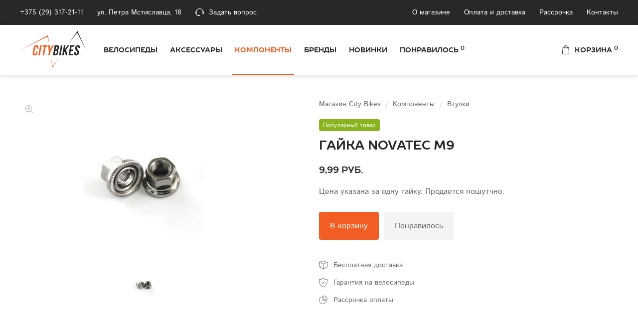

--- FILE ---
content_type: text/html; charset=utf-8
request_url: http://citybikes.by/catalog/komponenty/vtulki/gayka-novatec-m9
body_size: 67812
content:
<!DOCTYPE html>
<html lang="ru">
<head>
    <meta name="viewport" content="width=device-width, initial-scale=1, maximum-scale=1" />
    <meta http-equiv="Content-Type" content="text/html; charset=utf-8" />
    <meta charset="utf-8" />

    <meta property="og:title" content="Гайка Novatec M9 | City Bikes" />
    <meta property="og:type" content="website" />
    <meta property="og:site_name" content="citybikes.by" />

        <meta property="og:image" content="http://content.citybikes.by/img/products/gayka-novatec-m9-8f19cf10-4891-442c-8a66-d7474a14773f.jpg" />

        <meta name="description" content="Цена указана за одну гайку. Продается пошутчно. " />
        <meta property="og:description" content="Цена указана за одну гайку. Продается пошутчно. " />

    <title>Гайка Novatec M9 | City Bikes</title>

    <link rel="icon" type="image/png" href="/favicon-120x120-updated.png" />
    <link rel="icon" type="image/png" sizes="120x120" href="/favicon-120x120-updated.png" />

    <link rel="apple-touch-icon" href="/apple-touch-icon-updated.png" />
    <link rel="apple-touch-icon-precomposed" href="/apple-touch-icon-precomposed-updated.png" />

    

    <link rel="stylesheet" href="/css/site-less.min.css?v=nZjok6QHzSUA39T_Gfa9epRD_s1D8E8XOpHWpWYxq9k" />

    
</head>

<body>
    <div class="tophat">
    <ul class="contact">
        <li class="contact__item">
            <a href="tel:+375293172111" rel="nofollow" class="contact__link">+375 (29) 317-21-11</a>
        </li>

        <li class="contact__item contact__item_address">
            <a href="https://yandex.by/maps/-/CLrzj60i" rel="nofollow" target="_blank" class="contact__link">
                ул. Петра Мстиславца, 18
            </a>
        </li>

        <li class="contact__item contact__item_support">
            <a class="contact__link" href="/support">
                <svg class="contact__link-icon" xmlns="http://www.w3.org/2000/svg" id="Layer_1" data-name="Layer 1" viewBox="0 0 122.88 112.92" style="&#10;    width: 17px;&#10;    height: 17px;&#10;"><path d="M15.31,87.55a20.54,20.54,0,0,0,1.23,4.65,12.43,12.43,0,0,0,2.75,4.26c3.88,3.85,8.92,3.84,14.44,3.84v0h2.62c2.27-3.27,7.6-5.56,13.8-5.56,8.27,0,15,4.07,15,9.1s-6.71,9.1-15,9.1c-6.07,0-11.3-2.2-13.65-5.36H33.73c-7.08,0-13.55,0-19.55-5.94A19.78,19.78,0,0,1,9.8,94.93,28.6,28.6,0,0,1,8,87.55a8.2,8.2,0,0,1-8-8.18V49.87a8.2,8.2,0,0,1,8.18-8.18h.58c1.48-15.15,11-27,23.87-34.09A61.85,61.85,0,0,1,57.37.2,58.06,58.06,0,0,1,83.32,3.87c14.45,5.71,26.56,17.84,31.25,37.82h.13a8.2,8.2,0,0,1,8.18,8.18v29.5a8.2,8.2,0,0,1-8.18,8.18h-8.18V42.41C102.33,26,92.29,16,80.38,11.32A50,50,0,0,0,58,8.18a53.66,53.66,0,0,0-21.49,6.39C25.37,20.75,17.24,31,16.58,44.05a4,4,0,0,1-.22,1.15V87.55Z" /></svg>

                <span>Задать вопрос</span>
            </a>
        </li>
    </ul>

    <ul class="info">
        <li class="info__item">
                <a href="/about" class="info__link">
                    О магазине
                </a>
        </li>

        <li class="info__item">
                <a href="/delivery" class="info__link">
                    Оплата и доставка
                </a>
        </li>

        <li class="info__item">
                <a href="/payment" class="info__link">
                    Рассрочка
                </a>
        </li>

        <li class="info__item">
                <a href="/contact" class="info__link">
                    Контакты
                </a>
        </li>
    </ul>
</div>
    <header class="header">
    <div class="logo logo_desktop">
            <a href="/" class="logo__link">
                <img src="/images/logo.png" class="logo__img" alt="Магазин городских велосипедов и аксессуаров City Bikes в Минске." />
            </a>
    </div>

    <div class="logo logo_mobile">
            <a href="/" class="logo__link">
                <img src="/images/logo-mobile.png" class="logo__img" alt="Магазин городских велосипедов и аксессуаров City Bikes в Минске." />
            </a>
    </div>

    <nav class="menu-wrapper">
        <ul class="menu">
            <li class="menu__item">
                        <a href="/catalog/velosipedy" class="menu__link">
                            Велосипеды
                        </a>
            </li>
            <li class="menu__item">
                        <a href="/catalog/aksessuary" class="menu__link">
                            Аксессуары
                        </a>
            </li>
            <li class="menu__item">
                        <a href="/catalog/komponenty" class="menu__link menu__link_active">
                            Компоненты
                        </a>
            </li>
            <li class="menu__item">
                        <a href="/catalog/brands" class="menu__link">
                            Бренды
                        </a>
            </li>

            <li class="menu__item">
                    <a href="/catalog/promo/new" class="menu__link">
                        Новинки
                    </a>
            </li>

            <li class="menu__item">
                    <a href="/catalog/promo/favorite" class="menu__link">
                        Понравилось 
<sup class="js-favproducts-num">
    0
</sup>
                    </a>
            </li>
        </ul>

        <ul class="info-menu info-menu_mobile">
            <li class="info-menu__item">
                    <a href="/about" class="info-menu__link">
                        О магазине
                    </a>
            </li>

            <li class="info-menu__item">
                    <a href="/delivery" class="info-menu__link">
                        Оплата и доставка
                    </a>
            </li>

            <li class="info-menu__item">
                    <a href="/payment" class="info-menu__link">
                        Рассрочка
                    </a>
            </li>

            <li class="info-menu__item">
                    <a href="/contact" class="info-menu__link">
                        Контакты
                    </a>
            </li>

            <li class="info-menu__item">
                <a href="/support" class="info-menu__link">
                    Консультация
                </a>
            </li>
        </ul>
    </nav>

    <div class="header__cart">
        <a href="/cart" class="header__cart-link">
            <svg class="header__cart-link-icon" width="17px" height="20px" viewBox="0 0 17 20" version="1.1" xmlns="http://www.w3.org/2000/svg" xmlns:xlink="http://www.w3.org/1999/xlink"><g><path d="M16.0242737,17.2883436 L14.8776351,4.39263804 C14.8530643,4.10633947 14.6114512,3.88957055 14.3288867,3.88957055 L11.9700874,3.88957055 C11.9373263,1.73824131 10.1764171,0 8.0141844,0 C5.85195171,0 4.09104252,1.73824131 4.05828142,3.88957055 L1.69948213,3.88957055 C1.41282249,3.88957055 1.17530451,4.10633947 1.15073368,4.39263804 L0.00409513766,17.2883436 C0.00409513766,17.3047035 0,17.3210634 0,17.3374233 C0,18.805726 1.34730029,20 3.00583104,20 L13.0225378,20 C14.6810685,20 16.0283688,18.805726 16.0283688,17.3374233 C16.0283688,17.3210634 16.0283688,17.3047035 16.0242737,17.2883436 Z M8.0141844,1.13475177 C9.55897938,1.13475177 10.818456,2.36948168 10.8510638,3.90070922 L5.17730496,3.90070922 C5.20991277,2.36948168 6.46938942,1.13475177 8.0141844,1.13475177 Z M12.9917139,18.8652482 L2.96573295,18.8652482 C1.92460493,18.8652482 1.0802255,18.1779854 1.06382979,17.3311794 L2.16234282,4.96453901 L4.01505884,4.96453901 L4.01505884,6.64178762 C4.01505884,6.94860139 4.26099459,7.1940524 4.56841428,7.1940524 C4.87583397,7.1940524 5.12176973,6.94860139 5.12176973,6.64178762 L5.12176973,4.96453901 L10.8315782,4.96453901 L10.8315782,6.64178762 C10.8315782,6.94860139 11.0775139,7.1940524 11.3849336,7.1940524 C11.6923533,7.1940524 11.938289,6.94860139 11.938289,6.64178762 L11.938289,4.96453901 L13.7910051,4.96453901 L14.893617,17.3311794 C14.8772213,18.1779854 14.028743,18.8652482 12.9917139,18.8652482 Z"></path></g></svg>

            <span class="header__cart-link-text">
                Корзина
            </span>

            <sup class="header__cart-link-text-count js-cart-products-count">
                0
            </sup>
        </a>
    </div>

    <div class="toggle_mnu">
        <span class="sandwich">
            <span class="sw-topper"></span>
            <span class="sw-bottom"></span>
            <span class="sw-footer"></span>
        </span>
    </div>
</header>

    

<div class="product__headline" itemscope itemtype="http://schema.org/Product">
    <meta itemprop="sku" content="808" />
    <meta itemprop="name" content="Гайка Novatec M9" />
    <meta itemprop="description" content="Гайки для передних трековых втулок Novatec M9.&#xD;&#xA;&#xD;&#xA;" />
    <meta itemprop="image" content="http://content.citybikes.by/img/products/gayka-novatec-m9-8f19cf10-4891-442c-8a66-d7474a14773f_big.jpg" />

        <div itemprop="brand" itemtype="https://schema.org/Brand" itemscope>
            <meta itemprop="name" content="Novatec" />
        </div>

    <div class="product__gallery">
        <div class="b-photogallery-active-wrapper js-photogallery-active-zoom">
            <div class="product__zoom">
                <svg class="product__zoom-icon" xmlns="http://www.w3.org/2000/svg" xmlns:xlink="http://www.w3.org/1999/xlink" version="1.1" id="Layer_1" x="0px" y="0px" width="17px" height="17px" viewBox="0 0 119.827 122.88" enable-background="new 0 0 119.827 122.88" xml:space="preserve"><g><path d="M78.693,87.06c-0.221-0.22-0.406-0.46-0.561-0.715c-8.213,6.447-18.564,10.292-29.814,10.292 c-13.343,0-25.423-5.408-34.167-14.152C5.408,73.74,0,61.661,0,48.318s5.408-25.422,14.152-34.166C22.896,5.408,34.976,0,48.319,0 C61.662,0,73.74,5.408,82.484,14.152s14.152,20.823,14.152,34.166c0,12.808-4.984,24.451-13.117,33.099 c0.148,0.108,0.291,0.229,0.424,0.363l34.787,34.737c1.457,1.449,1.463,3.807,0.014,5.265c-1.449,1.457-3.807,1.464-5.264,0.015 L78.693,87.06L78.693,87.06z M29.458,52.052c-2.062,0-3.733-1.671-3.733-3.733c0-2.062,1.672-3.733,3.733-3.733h15.126V29.459 c0-2.062,1.671-3.733,3.733-3.733c2.062,0,3.733,1.672,3.733,3.733v15.126h15.126c2.063,0,3.732,1.672,3.732,3.733 c0,2.062-1.67,3.733-3.732,3.733H52.051v15.126c0,2.062-1.671,3.733-3.733,3.733c-2.062,0-3.733-1.672-3.733-3.733V52.052H29.458 L29.458,52.052z M77.082,19.555c-7.361-7.361-17.53-11.914-28.763-11.914c-11.233,0-21.403,4.553-28.764,11.914 S7.641,37.085,7.641,48.318s4.553,21.403,11.914,28.764c7.361,7.361,17.531,11.914,28.764,11.914 c11.233,0,21.402-4.553,28.763-11.914c7.361-7.36,11.914-17.53,11.914-28.764S84.443,26.916,77.082,19.555L77.082,19.555z" /></g></svg>
            </div>

            <img src="http://content.citybikes.by/img/products/gayka-novatec-m9-8f19cf10-4891-442c-8a66-d7474a14773f_big.jpg" data-img="http://content.citybikes.by/img/products/gayka-novatec-m9-8f19cf10-4891-442c-8a66-d7474a14773f" class="b-photogallery-active js-photogallery-active" alt="Гайка Novatec M9 за 9,99 руб. в магазине городских велосипедов City Bikes в Минске." />
        </div>

        <div class="b-photogallery-nav">
            <ul class="b-photogallery-nav-ul">
                <li class="b-photogallery-nav-li">
                    <a class="b-photogallery-nav-link b-photogallery-nav-link__active js-photogallery-nav-link" data-img="http://content.citybikes.by/img/products/gayka-novatec-m9-8f19cf10-4891-442c-8a66-d7474a14773f">
                        <img src="http://content.citybikes.by/img/products/gayka-novatec-m9-8f19cf10-4891-442c-8a66-d7474a14773f_small.jpg" class="b-photogallery-nav-link-img" alt="Гайка Novatec M9 за 9,99 руб.">
                    </a>
                </li>

            </ul>

        </div>
    </div>

    <div class="product__headline-info">
        <div class="b-breadcrumb-block product__breadcrumbs">
            <ul class="b-breadcrumb-ul">
                <li class="b-breadcrumb-li">
                    <a href="/" class="b-link b-link__black b-breadcrumb-link">
                        Магазин City Bikes
                    </a>
                </li>

                <li class="b-breadcrumb-li">
                    <a href="/catalog/komponenty" class="b-link b-link__black b-breadcrumb-link">
                        Компоненты
                    </a>
                </li>

                <li class="b-breadcrumb-li">
                    <a href="/catalog/komponenty/vtulki" class="b-link b-link__black b-breadcrumb-link">
                        Втулки
                    </a>
                </li>
            </ul>
        </div>

            <div class="b-product-badge b-product-badge__popular">Популярный товар</div>

        <h1 class="b-page-title">
            Гайка Novatec M9
        </h1>

        <div class="b-product-banner-price">
9,99 руб.        </div>

        <div class="b-product-banner-description">
            Цена указана за одну гайку. Продается пошутчно. 
        </div>

        <div class="b-cols-wrapper b-product-banner-btns" itemprop="offers" itemscope itemtype="http://schema.org/Offer">
            <link itemprop="url" href="http://citybikes.by/catalog/komponenty/vtulki/gayka-novatec-m9" />
            <meta itemprop="price" content="9.99" />
            <meta itemprop="priceCurrency" content="BYN">
            <meta itemprop="itemCondition" content="http://schema.org/NewCondition" />

                <meta itemprop="availability" content="http://schema.org/InStock" />
                <a class="button button_size_standard button_theme_orange js-add-to-cart" data-product-id="808">
                    В корзину
                </a>
                <a href="/cart" class="button button_size_standard button_theme_blue product__button_checkout js-button-checkout">
                    Оформить
                </a>

            <div class="product__favorite">
<form action="/catalog/addtofavorite?id=808&amp;returnUrl=%2Fcatalog%2Fkomponenty%2Fvtulki%2Fgayka-novatec-m9" class="js-addfavorite-form" method="post" style="display:inline-block">                        <button type="submit" class="button button_size_standard button_theme_gray" title="Понравилось">
                            Понравилось
                        </button>
<input name="__RequestVerificationToken" type="hidden" value="CfDJ8EPssxZy1jlPkhJXyzkwO7LHStODZYk1QA3cPtEOq3EeijglqTQxWb5O0vrD1K6p27FyS1ZS3rs1aGL0Pa4b2SguzdmIVlM4MA7LGjjHO0LaCjn2yExGUmoyk5dB1gUJFFJVH8bamVSduIws8V9GtsY" /></form>                    <div class="b-favproduct-msg js-addfavorite-form-msg" style="display:none;"></div>
            </div>
        </div>

        <div class="product__banner-benefits">
            <ul class="product__banner-benefit-list">
                <li class="product__banner-benefit-item">
                    <svg xmlns="http://www.w3.org/2000/svg" xmlns:xlink="http://www.w3.org/1999/xlink" version="1.1" id="Layer_1" x="0px" y="0px" viewBox="0 0 121.48 122.88" class="product__banner-benefit-icon" style="enable-background:new 0 0 121.48 122.88;width: 17px;height: 17px;" xml:space="preserve"><g><path d="M2.74,19.11L59.65,0.16c0.68-0.23,1.39-0.21,2.02,0.01l0-0.01l57.66,19.75c1.42,0.48,2.28,1.86,2.15,3.29 c0.01,0.07,0.01,0.15,0.01,0.23v67.06h-0.01c0,1.16-0.64,2.28-1.75,2.84l-57.25,29.09c-0.48,0.29-1.05,0.46-1.65,0.46 c-0.64,0-1.23-0.19-1.73-0.51L1.72,92.44c-1.08-0.57-1.71-1.67-1.71-2.82H0V22.27C0,20.66,1.19,19.33,2.74,19.11L2.74,19.11z M15.33,68.24c0-1.22,0.99-2.22,2.22-2.22c1.22,0,2.22,0.99,2.22,2.22v9.03c0,0.07,0,0.15-0.01,0.22c0,0.31,0.04,0.56,0.11,0.75 c0.03,0.06,0.06,0.12,0.12,0.16l5.53,2.57c1.11,0.51,1.59,1.83,1.08,2.93c-0.51,1.11-1.82,1.59-2.93,1.08l-5.66-2.63 c-0.1-0.04-0.2-0.09-0.3-0.16c-0.91-0.57-1.54-1.34-1.93-2.29c-0.31-0.76-0.45-1.6-0.44-2.5l0-0.14V68.24L15.33,68.24z M57.64,114.44V50.3L6.38,27.06V87.7L57.64,114.44L57.64,114.44z M115.1,27.82L64.02,50.33v64.17l51.08-25.96V27.82L115.1,27.82z M60.62,6.53L12.14,22.68l48.71,22.09l48.71-21.47L60.62,6.53L60.62,6.53z" /></g></svg>

                    <a href="/delivery" class="b-link b-link__black product__banner-benefit-link">
                        Бесплатная доставка
                    </a>
                </li>

                <li class="product__banner-benefit-item">
                    <svg xmlns="http://www.w3.org/2000/svg" xmlns:xlink="http://www.w3.org/1999/xlink" version="1.1" id="Layer_1" x="0px" y="0px" width="17" height="20" class="product__banner-benefit-icon" viewBox="0 0 111.811 122.88" enable-background="new 0 0 111.811 122.88" xml:space="preserve"><g><path fill-rule="evenodd" clip-rule="evenodd" d="M55.713,0c20.848,13.215,39.682,19.467,55.846,17.989 c2.823,57.098-18.263,90.818-55.63,104.891C19.844,109.708-1.5,77.439,0.083,17.123C19.058,18.116,37.674,14.014,55.713,0L55.713,0 z M33.784,66.775c-1.18-1.01-1.318-2.786-0.309-3.967c1.011-1.181,2.787-1.318,3.967-0.309l11.494,9.875l25.18-27.684 c1.047-1.15,2.828-1.234,3.979-0.188c1.149,1.046,1.233,2.827,0.187,3.978L51.262,78.188l-0.002-0.002 c-1.02,1.121-2.751,1.236-3.91,0.244L33.784,66.775L33.784,66.775z M55.735,7.055c18.454,11.697,35.126,17.232,49.434,15.923 c2.498,50.541-16.166,80.39-49.241,92.846C23.986,104.165,5.091,75.603,6.493,22.211C23.29,23.091,39.768,19.46,55.735,7.055 L55.735,7.055z" /></g></svg>
                    <a href="/delivery" class="b-link b-link__black product__banner-benefit-link">
                        Гарантия на велосипеды
                    </a>
                </li>

                <li class="product__banner-benefit-item">
                    <svg xmlns="http://www.w3.org/2000/svg" xmlns:xlink="http://www.w3.org/1999/xlink" version="1.1" id="Capa_1" x="0px" y="0px" viewBox="0 0 489.2 489.2" class="product__banner-benefit-icon" style="enable-background:new 0 0 489.2 489.2; width: 17px; height: 17px;" xml:space="preserve">
                    <g>
                    <g>
                    <path d="M285.7,215.75h191.2c6.8,0,12.3-5.5,12.3-12.3c0-112.2-91.2-203.4-203.4-203.4c-6.8,0-12.3,5.5-12.3,12.2v191.2    C273.5,210.35,278.9,215.75,285.7,215.75z M298,25.05c88.9,6,160.2,77.3,166.2,166.2H298V25.05z" />
                    <path d="M222.4,489.15c122.6,0,222.3-99.7,222.3-222.3c0-6.8-5.5-12.3-12.3-12.3H234.6V56.85c0-6.8-5.5-12.3-12.3-12.3    C99.7,44.55,0,144.25,0,266.85S99.8,489.15,222.4,489.15z M210.1,69.45v197.4c0,6.8,5.5,12.3,12.3,12.3h197.4    c-6.4,103.4-92.5,185.5-197.4,185.5c-109.1,0-197.8-88.7-197.8-197.8C24.6,161.95,106.7,75.75,210.1,69.45z" />
	                        </g>
                        </g>
                        </svg>

                    <a href="/payment" class="b-link b-link__black product__banner-benefit-link">
                        Рассрочка оплаты
                    </a>
                </li>
            </ul>
        </div>
    </div>
</div>

<div class="b-product-page-content">
    <div>

        <div class="product__info-item">
                <article class="product__description">
                    <h2 class="product__description-title">Описание товара</h2>

                    <div class="product__description-text">
                        Гайки для передних трековых втулок Novatec M9.&#xD;&#xA;&#xD;&#xA;
                    </div>
                </article>

            <article class="product__delivery">
                <h2 class="product__delivery-title">
                    Бесплатная доставка от 250 руб.
                </h2>

                <div class="product__delivery-description">
                    Мы бесплатно доставляем заказы по Минску в пределах МКАД при сумме от 250 руб.<br />
                    Доставка по Беларуси занимает 2–3 дня.<br />
                    Стоимость доставки в регионы рассчитывается индивидуально — уточним её для вас при оформлении заказа.
                </div>

                <div class="b-article-links">
                    <a href="/delivery" class="b-link b-link__black b-link__marginright">
                        <span class="b-link-text">Оплата и доставка</span>
                    </a>

                    <a href="/contact" class="b-link b-link__black">
                        <span class="b-link-text">Контакты</span>
                    </a>
                </div>
            </article>
        </div>

            <div class="product__tech-spec">
                <h2 class="product__tech-spec-title">
                    Технические характеристики
                </h2>

                <div class="product__tech-spec-item-list">
                        <div class="product__tech-spec-item">
                            <div class="product__tech-spec-item-name">
                                В комплекте
                            </div>

                            <div class="product__tech-spec-item-value">
1 шт.                            </div>
                        </div>
                        <div class="product__tech-spec-item">
                            <div class="product__tech-spec-item-name">
                                Материал
                            </div>

                            <div class="product__tech-spec-item-value">
сталь                            </div>
                        </div>
                        <div class="product__tech-spec-item">
                            <div class="product__tech-spec-item-name">
                                Размер
                            </div>

                            <div class="product__tech-spec-item-value">
M9                            </div>
                        </div>
                        <div class="product__tech-spec-item">
                            <div class="product__tech-spec-item-name">
                                Цвет
                            </div>

                            <div class="product__tech-spec-item-value">
серебристый                            </div>
                        </div>
                        <div class="product__tech-spec-item">
                            <div class="product__tech-spec-item-name">
                                Вес
                            </div>

                            <div class="product__tech-spec-item-value">
15 г                            </div>
                        </div>
                </div>
            </div>

    </div>

        <div class="product__linked-products">
            <h2 class="procut__linked-products-title">
                Похожие товары
            </h2>

            <div class="product__linked-products-items">
                
    <div class="b-product-block">

        <a href="/catalog/komponenty/vtulki/podshipnik-6000-2rs-180100" class="b-link b-product-link">
            <img src="http://content.citybikes.by/img/products/podshipnik-6000-2rs-180100-016ef0da-439c-45fc-a064-f05d1bbf432f_middle.jpg" class="b-product-block-img" alt="Подшипник 6000-2RS (180100) за 4,99 руб. в интернет-магазине городских велосипедов City Bikes в Минске." />

            <div class="b-product-block-info">

                <div class="b-product-block-title">
                    Подшипник 6000-2RS (180100)
                </div>

                <div class="b-product-block-price">
4,99 руб.                </div>
            </div>
        </a>
    </div>
    <div class="b-product-block">

        <a href="/catalog/komponenty/vtulki/podshipnik-6001-2rs-180101" class="b-link b-product-link">
            <img src="http://content.citybikes.by/img/products/podshipnik-6001-2rs-180101-764bb255-287f-4252-95a5-f815cf6d9ae3_middle.jpg" class="b-product-block-img" alt="Подшипник 6001-2RS (180101) за 4,99 руб. в интернет-магазине городских велосипедов City Bikes в Минске." />

            <div class="b-product-block-info">

                <div class="b-product-block-title">
                    Подшипник 6001-2RS (180101)
                </div>

                <div class="b-product-block-price">
4,99 руб.                </div>
            </div>
        </a>
    </div>
    <div class="b-product-block">

        <a href="/catalog/komponenty/vtulki/gayka-novatec-m10" class="b-link b-product-link">
            <img src="http://content.citybikes.by/img/products/gayka-novatec-m10-a12fefb2-c558-40d6-8dd4-ae7ee06f4393_middle.jpg" class="b-product-block-img" alt="Гайка Novatec M10 за 9,99 руб. в интернет-магазине городских велосипедов City Bikes в Минске." />

            <div class="b-product-block-info">
                    <div class="b-product-card-badge b-product-badge__popular">Популярный</div>

                <div class="b-product-block-title">
                    Гайка Novatec M10
                </div>

                <div class="b-product-block-price">
9,99 руб.                </div>
            </div>
        </a>
    </div>
    <div class="b-product-block">

        <a href="/catalog/komponenty/vtulki/vtulka-perednyaya-harvest-32-otv-chrnyy" class="b-link b-product-link">
            <img src="http://content.citybikes.by/img/products/vtulka-perednyaya-harvest-32-otverstiya-chrnyy-d13c8ff6-a351-4f8a-8207-c0a33ef2b715_middle.jpg" class="b-product-block-img" alt="Втулка передняя Harvest, 32 отв., чёрный за 74,99 руб. в интернет-магазине городских велосипедов City Bikes в Минске." />

            <div class="b-product-block-info">

                <div class="b-product-block-title">
                    Втулка передняя Harvest, 32 отв., чёрный
                </div>

                <div class="b-product-block-price">
74,99 руб.                </div>
            </div>
        </a>
    </div>
    <div class="b-product-block">

        <a href="/catalog/komponenty/vtulki/vtulka-perednyaya-harvest-24-otv-chrnyy" class="b-link b-product-link">
            <img src="http://content.citybikes.by/img/products/vtulka-perednyaya-harvest-24-otverstiya-chrnyy-f9515096-850c-4f58-8745-944dd4185321_middle.jpg" class="b-product-block-img" alt="Втулка передняя Harvest, 24 отв., чёрный за 74,99 руб. в интернет-магазине городских велосипедов City Bikes в Минске." />

            <div class="b-product-block-info">

                <div class="b-product-block-title">
                    Втулка передняя Harvest, 24 отв., чёрный
                </div>

                <div class="b-product-block-price">
74,99 руб.                </div>
            </div>
        </a>
    </div>
    <div class="b-product-block">

        <a href="/catalog/komponenty/vtulki/vtulka-perednyaya-novatec-a565sbt-28-otv-serebristyy" class="b-link b-product-link">
            <img src="http://content.citybikes.by/img/products/vtulka-perednyaya-novatec-a566sbt-28-otverstiy-serebristyy-b11f42bd-1b70-477d-bce1-29f131492ca2_middle.jpg" class="b-product-block-img" alt="Втулка передняя Novatec A565SBT, 28 отв., серебристый за 79,99 руб. в интернет-магазине городских велосипедов City Bikes в Минске." />

            <div class="b-product-block-info">

                <div class="b-product-block-title">
                    Втулка передняя Novatec A565SBT, 28 отв., серебристый
                </div>

                <div class="b-product-block-price">
79,99 руб.                </div>
            </div>
        </a>
    </div>
    <div class="b-product-block">

        <a href="/catalog/komponenty/vtulki/vtulka-perednyaya-novatec-a565sbt-32-otv-serebristyy" class="b-link b-product-link">
            <img src="http://content.citybikes.by/img/products/vtulka-perednyaya-novatec-a566sbt-32-otverstiy-serebristyy-97324f49-70a8-435c-8311-682e5278754b_middle.jpg" class="b-product-block-img" alt="Втулка передняя Novatec A565SBT, 32 отв., серебристый за 79,99 руб. в интернет-магазине городских велосипедов City Bikes в Минске." />

            <div class="b-product-block-info">

                <div class="b-product-block-title">
                    Втулка передняя Novatec A565SBT, 32 отв., серебристый
                </div>

                <div class="b-product-block-price">
79,99 руб.                </div>
            </div>
        </a>
    </div>
    <div class="b-product-block">

        <a href="/catalog/komponenty/vtulki/vtulka-perednyaya-octopus-pro-lite-disk-32-otv-chrnyy" class="b-link b-product-link">
            <img src="http://content.citybikes.by/img/products/vtulka-perednyaya-octopus-pro-lite-disk-32-otverstiya-chrnyy-2cf35496-305f-4055-8647-2e0bce8b5bb4_middle.jpg" class="b-product-block-img" alt="Втулка передняя Octopus Pro Lite Disk, 32 отв., чёрный за 84,99 руб. в интернет-магазине городских велосипедов City Bikes в Минске." />

            <div class="b-product-block-info">
                    <div class="b-product-card-badge b-product-badge__new">Новинка</div>

                <div class="b-product-block-title">
                    Втулка передняя Octopus Pro Lite Disk, 32 отв., чёрный
                </div>

                <div class="b-product-block-price">
84,99 руб.                </div>
            </div>
        </a>
    </div>


            </div>
        </div>
</div>



    <footer class="footer">
    <div class="footer-nav-wrapper">
    
<div class="footer-nav__col">
    <div class="nav__title">
        Каталог
    </div>

    <ul class="nav__list">
            <li class="nav__item">
                    <a href="/catalog/velosipedy" class="nav__link">
                        Велосипеды
                    </a>
            </li>
            <li class="nav__item">
                    <a href="/catalog/aksessuary" class="nav__link">
                        Аксессуары
                    </a>
            </li>
            <li class="nav__item">
                    <a href="/catalog/komponenty" class="nav__link nav__link_active">
                        Компоненты
                    </a>
            </li>
    </ul>
</div>

    <div class="footer-nav__col">
        <div class="nav__title">
            Магазин
        </div>

        <ul class="nav__list">
            <li class="nav__item">
                    <a href="/about" class="nav__link">
                        О магазине
                    </a>
            </li>

            <li class="nav__item">
                    <a href="/delivery" class="nav__link">
                        Оплата и доставка
                    </a>
            </li>

            <li class="nav__item">
                    <a href="/payment" class="nav__link">
                        Рассрочка
                    </a>
            </li>

            <li class="nav__item">
                    <a href="/contact" class="nav__link">
                        Контакты
                    </a>
            </li>

            <li class="nav__item">
                <a href="/support" class="nav__link">
                    Консультация
                </a>
            </li>
        </ul>
    </div>

    
<div class="footer-nav__col">
    <div class="nav__title">
        Новинки
    </div>

    <ul class="nav__list">
            <li class="nav__item">
                    <a href="/catalog/komponenty/ramy-i-vilki/freymset-skreamanodiz-lavender-s-razmer" class="nav__link">
                        Фреймсет Skream&#x202F;Anodiz Lavender, S размер
                    </a>
            </li>
            <li class="nav__item">
                    <a href="/catalog/komponenty/vtulki/komplekt-vtulok-polso-fh008-24-otv-serebristyy" class="nav__link">
                        Комплект втулок Polso FH008, 24 отв., серебристый
                    </a>
            </li>
            <li class="nav__item">
                    <a href="/catalog/komponenty/vtulki/komplekt-vtulok-polso-fh008-24-otv-chrnyy" class="nav__link">
                        Комплект втулок Polso FH008, 24 отв., чёрный
                    </a>
            </li>
            <li class="nav__item">
                    <a href="/catalog/komponenty/vtulki/komplekt-vtulok-polso-fh003-32-otv-chrnyy" class="nav__link">
                        Комплект втулок Polso FH003, 32 отв., чёрный
                    </a>
            </li>
            <li class="nav__item">
                    <a href="/catalog/komponenty/vtulki/komplekt-vtulok-bj-cycle-h829-32-otv-chrnyy" class="nav__link">
                        Комплект втулок BJ Cycle H829, 32 отв., чёрный
                    </a>
            </li>
    </ul>
</div>
    
<div class="footer-nav__col footer-nav__col_last">
    <div class="nav__title">
        Лидеры продаж
    </div>

    <ul class="nav__list">
            <li class="nav__item">
                    <a href="/catalog/komponenty/podsedelnye-shtyri/podsedelnyy-shtyr-uno-272-mm-350-mm-serebristyy" class="nav__link">
                        Подседельный штырь UNO 27.2 мм, 350 мм, серебристый
                    </a>
            </li>
            <li class="nav__item">
                    <a href="/catalog/komponenty/vynosy-rulya/vynos-rulya-uno-asa105-318-mm-90-mm-7-chrnyy" class="nav__link">
                        Вынос руля UNO ASA105, 31.8 мм, 90 мм, ±7°, чёрный
                    </a>
            </li>
            <li class="nav__item">
                    <a href="/catalog/komponenty/vtulki/komplekt-vtulok-harvest-fix-fix-32-otv-chrnyy" class="nav__link">
                        Комплект втулок Harvest Fix-Fix, 32 отв., чёрный
                    </a>
            </li>
            <li class="nav__item">
                    <a href="/catalog/komponenty/sedla/sedlo-promend-sd-551" class="nav__link">
                        Седло Promend SD-551
                    </a>
            </li>
            <li class="nav__item">
                    <a href="/catalog/velosipedy/fiksy-i-singlspidy/velosiped-harvest-crop-limited-edition-54-sm" class="nav__link">
                        Велосипед Harvest Crop Limited Edition 54 см
                    </a>
            </li>
    </ul>
</div>

    
<div class="footer__brands">
    <div class="footer__brands-title nav__title">
        Бренды
    </div>

    <ul class="footer__brand-list">
            <li class="footer__brand-item">
                    <a href="/catalog/brands/6ku" class="footer__brand-item-link">
                        <span class="footer__brand-item-icon">#</span> 6KU
                    </a>
            </li>
            <li class="footer__brand-item">
                    <a href="/catalog/brands/aeg" class="footer__brand-item-link">
                        <span class="footer__brand-item-icon">#</span> AEG
                    </a>
            </li>
            <li class="footer__brand-item">
                    <a href="/catalog/brands/aventon" class="footer__brand-item-link">
                        <span class="footer__brand-item-icon">#</span> Aventon
                    </a>
            </li>
            <li class="footer__brand-item">
                    <a href="/catalog/brands/bear-bike" class="footer__brand-item-link">
                        <span class="footer__brand-item-icon">#</span> Bear Bike
                    </a>
            </li>
            <li class="footer__brand-item">
                    <a href="/catalog/brands/beto" class="footer__brand-item-link">
                        <span class="footer__brand-item-icon">#</span> BETO
                    </a>
            </li>
            <li class="footer__brand-item">
                    <a href="/catalog/brands/birzman" class="footer__brand-item-link">
                        <span class="footer__brand-item-icon">#</span> Birzman
                    </a>
            </li>
            <li class="footer__brand-item">
                    <a href="/catalog/brands/bj-cycle" class="footer__brand-item-link">
                        <span class="footer__brand-item-icon">#</span> BJ Cycle
                    </a>
            </li>
            <li class="footer__brand-item">
                    <a href="/catalog/brands/brooks" class="footer__brand-item-link">
                        <span class="footer__brand-item-icon">#</span> Brooks
                    </a>
            </li>
            <li class="footer__brand-item">
                    <a href="/catalog/brands/camelbak" class="footer__brand-item-link">
                        <span class="footer__brand-item-icon">#</span> Camelbak
                    </a>
            </li>
            <li class="footer__brand-item">
                    <a href="/catalog/brands/chaoyang" class="footer__brand-item-link">
                        <span class="footer__brand-item-icon">#</span> Chaoyang
                    </a>
            </li>
            <li class="footer__brand-item">
                    <a href="/catalog/brands/cinelli" class="footer__brand-item-link">
                        <span class="footer__brand-item-icon">#</span> Cinelli
                    </a>
            </li>
            <li class="footer__brand-item">
                    <a href="/catalog/brands/citybikes" class="footer__brand-item-link">
                        <span class="footer__brand-item-icon">#</span> CityBikes
                    </a>
            </li>
            <li class="footer__brand-item">
                    <a href="/catalog/brands/connex" class="footer__brand-item-link">
                        <span class="footer__brand-item-icon">#</span> Connex
                    </a>
            </li>
            <li class="footer__brand-item">
                    <a href="/catalog/brands/continental" class="footer__brand-item-link">
                        <span class="footer__brand-item-icon">#</span> Continental
                    </a>
            </li>
            <li class="footer__brand-item">
                    <a href="/catalog/brands/crane-bell" class="footer__brand-item-link">
                        <span class="footer__brand-item-icon">#</span> Crane Bell
                    </a>
            </li>
            <li class="footer__brand-item">
                    <a href="/catalog/brands/cst" class="footer__brand-item-link">
                        <span class="footer__brand-item-icon">#</span> CST
                    </a>
            </li>
            <li class="footer__brand-item">
                    <a href="/catalog/brands/daytona" class="footer__brand-item-link">
                        <span class="footer__brand-item-icon">#</span> Daytona
                    </a>
            </li>
            <li class="footer__brand-item">
                    <a href="/catalog/brands/dicta" class="footer__brand-item-link">
                        <span class="footer__brand-item-icon">#</span> Dicta
                    </a>
            </li>
            <li class="footer__brand-item">
                    <a href="/catalog/brands/fatrat" class="footer__brand-item-link">
                        <span class="footer__brand-item-icon">#</span> Fatrat
                    </a>
            </li>
            <li class="footer__brand-item">
                    <a href="/catalog/brands/force" class="footer__brand-item-link">
                        <span class="footer__brand-item-icon">#</span> Force
                    </a>
            </li>
            <li class="footer__brand-item">
                    <a href="/catalog/brands/format" class="footer__brand-item-link">
                        <span class="footer__brand-item-icon">#</span> Format
                    </a>
            </li>
            <li class="footer__brand-item">
                    <a href="/catalog/brands/fuji" class="footer__brand-item-link">
                        <span class="footer__brand-item-icon">#</span> Fuji
                    </a>
            </li>
            <li class="footer__brand-item">
                    <a href="/catalog/brands/gineyea" class="footer__brand-item-link">
                        <span class="footer__brand-item-icon">#</span> Gineyea
                    </a>
            </li>
            <li class="footer__brand-item">
                    <a href="/catalog/brands/grent" class="footer__brand-item-link">
                        <span class="footer__brand-item-icon">#</span> Grent
                    </a>
            </li>
            <li class="footer__brand-item">
                    <a href="/catalog/brands/harvest-bicycles" class="footer__brand-item-link">
                        <span class="footer__brand-item-icon">#</span> Harvest Bicycles
                    </a>
            </li>
            <li class="footer__brand-item">
                    <a href="/catalog/brands/irc" class="footer__brand-item-link">
                        <span class="footer__brand-item-icon">#</span> IRC
                    </a>
            </li>
            <li class="footer__brand-item">
                    <a href="/catalog/brands/its-mybike" class="footer__brand-item-link">
                        <span class="footer__brand-item-icon">#</span> it&#x27;s my!bike
                    </a>
            </li>
            <li class="footer__brand-item">
                    <a href="/catalog/brands/izumi" class="footer__brand-item-link">
                        <span class="footer__brand-item-icon">#</span> Izumi
                    </a>
            </li>
            <li class="footer__brand-item">
                    <a href="/catalog/brands/kenda" class="footer__brand-item-link">
                        <span class="footer__brand-item-icon">#</span> Kenda
                    </a>
            </li>
            <li class="footer__brand-item">
                    <a href="/catalog/brands/kenli" class="footer__brand-item-link">
                        <span class="footer__brand-item-icon">#</span> Kenli
                    </a>
            </li>
            <li class="footer__brand-item">
                    <a href="/catalog/brands/kmc" class="footer__brand-item-link">
                        <span class="footer__brand-item-icon">#</span> KMC
                    </a>
            </li>
            <li class="footer__brand-item">
                    <a href="/catalog/brands/knog" class="footer__brand-item-link">
                        <span class="footer__brand-item-icon">#</span> Knog
                    </a>
            </li>
            <li class="footer__brand-item">
                    <a href="/catalog/brands/litepro" class="footer__brand-item-link">
                        <span class="footer__brand-item-icon">#</span> Litepro
                    </a>
            </li>
            <li class="footer__brand-item">
                    <a href="/catalog/brands/mach1" class="footer__brand-item-link">
                        <span class="footer__brand-item-icon">#</span> Mach1
                    </a>
            </li>
            <li class="footer__brand-item">
                    <a href="/catalog/brands/maxxis" class="footer__brand-item-link">
                        <span class="footer__brand-item-icon">#</span> Maxxis
                    </a>
            </li>
            <li class="footer__brand-item">
                    <a href="/catalog/brands/met" class="footer__brand-item-link">
                        <span class="footer__brand-item-icon">#</span> MET
                    </a>
            </li>
            <li class="footer__brand-item">
                    <a href="/catalog/brands/miche" class="footer__brand-item-link">
                        <span class="footer__brand-item-icon">#</span> Miche
                    </a>
            </li>
            <li class="footer__brand-item">
                    <a href="/catalog/brands/michelin" class="footer__brand-item-link">
                        <span class="footer__brand-item-icon">#</span> Michelin
                    </a>
            </li>
            <li class="footer__brand-item">
                    <a href="/catalog/brands/mini-wings" class="footer__brand-item-link">
                        <span class="footer__brand-item-icon">#</span> Mini Wings
                    </a>
            </li>
            <li class="footer__brand-item">
                    <a href="/catalog/brands/mitas" class="footer__brand-item-link">
                        <span class="footer__brand-item-icon">#</span> Mitas
                    </a>
            </li>
            <li class="footer__brand-item">
                    <a href="/catalog/brands/mks" class="footer__brand-item-link">
                        <span class="footer__brand-item-icon">#</span> MKS
                    </a>
            </li>
            <li class="footer__brand-item">
                    <a href="/catalog/brands/neco" class="footer__brand-item-link">
                        <span class="footer__brand-item-icon">#</span> Neco
                    </a>
            </li>
            <li class="footer__brand-item">
                    <a href="/catalog/brands/novatec" class="footer__brand-item-link">
                        <span class="footer__brand-item-icon">#</span> Novatec
                    </a>
            </li>
            <li class="footer__brand-item">
                    <a href="/catalog/brands/octopus" class="footer__brand-item-link">
                        <span class="footer__brand-item-icon">#</span> Octopus
                    </a>
            </li>
            <li class="footer__brand-item">
                    <a href="/catalog/brands/odi" class="footer__brand-item-link">
                        <span class="footer__brand-item-icon">#</span> Odi
                    </a>
            </li>
            <li class="footer__brand-item">
                    <a href="/catalog/brands/onguard" class="footer__brand-item-link">
                        <span class="footer__brand-item-icon">#</span> OnGuard
                    </a>
            </li>
            <li class="footer__brand-item">
                    <a href="/catalog/brands/onirii" class="footer__brand-item-link">
                        <span class="footer__brand-item-icon">#</span> ONIRII
                    </a>
            </li>
            <li class="footer__brand-item">
                    <a href="/catalog/brands/panaracer" class="footer__brand-item-link">
                        <span class="footer__brand-item-icon">#</span> Panaracer
                    </a>
            </li>
            <li class="footer__brand-item">
                    <a href="/catalog/brands/pirelli" class="footer__brand-item-link">
                        <span class="footer__brand-item-icon">#</span> Pirelli
                    </a>
            </li>
            <li class="footer__brand-item">
                    <a href="/catalog/brands/poloandbike" class="footer__brand-item-link">
                        <span class="footer__brand-item-icon">#</span> Poloandbike
                    </a>
            </li>
            <li class="footer__brand-item">
                    <a href="/catalog/brands/polso" class="footer__brand-item-link">
                        <span class="footer__brand-item-icon">#</span> Polso
                    </a>
            </li>
            <li class="footer__brand-item">
                    <a href="/catalog/brands/prologo" class="footer__brand-item-link">
                        <span class="footer__brand-item-icon">#</span> Prologo
                    </a>
            </li>
            <li class="footer__brand-item">
                    <a href="/catalog/brands/prowheel" class="footer__brand-item-link">
                        <span class="footer__brand-item-icon">#</span> Prowheel
                    </a>
            </li>
            <li class="footer__brand-item">
                    <a href="/catalog/brands/schwalbe" class="footer__brand-item-link">
                        <span class="footer__brand-item-icon">#</span> Schwalbe
                    </a>
            </li>
            <li class="footer__brand-item">
                    <a href="/catalog/brands/seaboard" class="footer__brand-item-link">
                        <span class="footer__brand-item-icon">#</span> Seaboard
                    </a>
            </li>
            <li class="footer__brand-item">
                    <a href="/catalog/brands/shimano" class="footer__brand-item-link">
                        <span class="footer__brand-item-icon">#</span> Shimano
                    </a>
            </li>
            <li class="footer__brand-item">
                    <a href="/catalog/brands/shulz" class="footer__brand-item-link">
                        <span class="footer__brand-item-icon">#</span> Shulz
                    </a>
            </li>
            <li class="footer__brand-item">
                    <a href="/catalog/brands/simpla" class="footer__brand-item-link">
                        <span class="footer__brand-item-icon">#</span> Simpla
                    </a>
            </li>
            <li class="footer__brand-item">
                    <a href="/catalog/brands/skeace" class="footer__brand-item-link">
                        <span class="footer__brand-item-icon">#</span> Skeace
                    </a>
            </li>
            <li class="footer__brand-item">
                    <a href="/catalog/brands/skream" class="footer__brand-item-link">
                        <span class="footer__brand-item-icon">#</span> Skream
                    </a>
            </li>
            <li class="footer__brand-item">
                    <a href="/catalog/brands/sram" class="footer__brand-item-link">
                        <span class="footer__brand-item-icon">#</span> Sram
                    </a>
            </li>
            <li class="footer__brand-item">
                    <a href="/catalog/brands/studio-58" class="footer__brand-item-link">
                        <span class="footer__brand-item-icon">#</span> Studio 58
                    </a>
            </li>
            <li class="footer__brand-item">
                    <a href="/catalog/brands/sturmey-archer" class="footer__brand-item-link">
                        <span class="footer__brand-item-icon">#</span> Sturmey-Archer
                    </a>
            </li>
            <li class="footer__brand-item">
                    <a href="/catalog/brands/tanke" class="footer__brand-item-link">
                        <span class="footer__brand-item-icon">#</span> Tanke
                    </a>
            </li>
            <li class="footer__brand-item">
                    <a href="/catalog/brands/topeak" class="footer__brand-item-link">
                        <span class="footer__brand-item-icon">#</span> Topeak
                    </a>
            </li>
            <li class="footer__brand-item">
                    <a href="/catalog/brands/toseek" class="footer__brand-item-link">
                        <span class="footer__brand-item-icon">#</span> Toseek
                    </a>
            </li>
            <li class="footer__brand-item">
                    <a href="/catalog/brands/tsunami" class="footer__brand-item-link">
                        <span class="footer__brand-item-icon">#</span> Tsunami
                    </a>
            </li>
            <li class="footer__brand-item">
                    <a href="/catalog/brands/uno" class="footer__brand-item-link">
                        <span class="footer__brand-item-icon">#</span> UNO
                    </a>
            </li>
            <li class="footer__brand-item">
                    <a href="/catalog/brands/wellgo" class="footer__brand-item-link">
                        <span class="footer__brand-item-icon">#</span> Wellgo
                    </a>
            </li>
            <li class="footer__brand-item">
                    <a href="/catalog/brands/peppa-i-strepa" class="footer__brand-item-link">
                        <span class="footer__brand-item-icon">#</span> Пеппа и стрепа
                    </a>
            </li>
    </ul>
</div>
</div>

    <div class="footer-info inlinefix clearfix">
        <ul class="footer_contact">
            <li class="footer_contact__item">
                <div class="contact__title">Телефон</div>
                <div class="contact__text">
                    <a href="tel:+375293172111" rel="nofollow" class="b-link b-link__black">+375 (29) 317-21-11</a>
                </div>
            </li>

            <li class="footer_contact__item">
                <div class="contact__title">E-mail</div>
                <div class="contact__text">
                    <a href="mailto:citybikes.by@gmail.com" rel="nofollow" class="b-link b-link__black">
                        citybikes.by@gmail.com
                    </a>
                </div>
            </li>

            <li class="footer_contact__item">
                <div class="contact__title">Магазин</div>

                <div class="contact__text">
                    <a href="https://yandex.by/maps/-/CLrzj60i" rel="nofollow" target="_blank" class="b-link b-link__black">
                        ул. Петра Мстиславца, 18, г. Минск
                    </a>
                </div>
            </li>

            <li class="footer_contact__item">
                <div class="contact__title">Режим работы</div>
                <div class="contact__text">
                    пн-пт 12:00-19:00, сб 12:00-17:00, вс – выходной
                </div>
            </li>
        </ul>

        <ul class="social inlinefix">
            <li class="social__item">
                <a href="https://t.me/citybikesby" class="social__link social__link_telegram" rel="nofollow" target="_blank">
                    <svg width="15px" height="12px" viewBox="0 0 15 12" class="social__link-icon"><g><path d="M5.63259813,7.912 L5.39514019,11.2519626 C5.7348785,11.2519626 5.88201869,11.1060187 6.05846729,10.9307664 L7.65128972,9.40852336 L10.9517757,11.8255701 C11.5570841,12.1629159 11.9835514,11.985271 12.1468411,11.2687103 L14.313271,1.11723364 L14.3138692,1.11663551 C14.5058692,0.221831776 13.9902804,-0.128074766 13.4005234,0.0914392523 L0.666317757,4.96680374 C-0.202766355,5.30414953 -0.189607477,5.78863551 0.518579439,6.00814953 L3.77420561,7.02078505 L11.3363738,2.28897196 C11.6922617,2.05330841 12.0158505,2.18370093 11.7496822,2.41936449 L5.63259813,7.912 Z"></path></g></svg>                </a>
            </li>

            <li class="social__item">
                <a href="https://instagram.com/citybikes.by/" class="social__link" rel="nofollow" target="_blank">
                    <svg width="15px" height="14px" viewBox="0 0 15 14" class="social__link-icon"><g fill-rule="nonzero"><path d="M13.9712677,4.11523438 C13.9384766,3.37150573 13.8182068,2.86019896 13.6459198,2.41714479 C13.4681854,1.94685364 13.1947479,1.52580261 12.8365021,1.17578125 C12.4864807,0.8203125 12.0626526,0.544097914 11.5978089,0.369140625 C11.1521911,0.196853645 10.6435547,0.0765838555 9.89982604,0.0437927109 C9.15054323,0.00822448047 8.91267396,0 7.01228333,0 C5.11189271,0 4.87402344,0.00822448047 4.12751771,0.041015625 C3.38378906,0.0738067695 2.87248229,0.194183336 2.4295349,0.366363539 C1.95913698,0.544097914 1.53808594,0.817535414 1.18806458,1.17578125 C0.832595832,1.52580261 0.556488023,1.94963073 0.381423957,2.41447448 C0.209136977,2.86019896 0.0888671875,3.36872864 0.056076043,4.11245729 C0.0205078125,4.86174011 0.012283332,5.09960938 0.012283332,7 C0.012283332,8.90039062 0.0205078125,9.13825989 0.053298957,9.88476562 C0.0860901016,10.6284943 0.206466668,11.139801 0.378753648,11.5828552 C0.556488023,12.0531464 0.832595832,12.4741974 1.18806458,12.8242187 C1.53808594,13.1796875 1.96191406,13.4559021 2.42675781,13.6308594 C2.87248229,13.8031464 3.38101198,13.9234161 4.1248474,13.9562073 C4.87124635,13.9891052 5.1092224,13.9972229 7.00961302,13.9972229 C8.91000365,13.9972229 9.14787292,13.9891052 9.89437865,13.9562073 C10.6381073,13.9234161 11.1494141,13.8031464 11.5923615,13.6308594 C12.5330505,13.2671661 13.2767792,12.5234375 13.6404724,11.5828552 C13.8126526,11.1371307 13.9330292,10.6284943 13.9658203,9.88476562 C13.9986115,9.13825989 14.0068359,8.90039062 14.0068359,7 C14.0068359,5.09960938 14.0040589,4.86174011 13.9712677,4.11523438 Z M12.7107849,9.83007812 C12.6806641,10.5136719 12.5658417,10.8828125 12.4701385,11.1289062 C12.2349396,11.7386932 11.7509766,12.2226562 11.1411896,12.4578552 C10.8950958,12.5535583 10.5232849,12.6683807 9.84236146,12.6983948 C9.10408021,12.7312927 8.8826599,12.7394104 7.01506042,12.7394104 C5.14746094,12.7394104 4.92326354,12.7312927 4.1876526,12.6983948 C3.50405885,12.6683807 3.13491823,12.5535583 2.88882448,12.4578552 C2.58537292,12.3457031 2.30915833,12.1679688 2.08496094,11.9355469 C1.85253906,11.7085724 1.67480469,11.4351349 1.5626526,11.1316833 C1.46694948,10.8855896 1.35212708,10.5136719 1.32211302,9.83285521 C1.2892151,9.09457396 1.2810974,8.87304688 1.2810974,7.00544739 C1.2810974,5.13784791 1.2892151,4.91365052 1.32211302,4.17814636 C1.35212708,3.49455261 1.46694948,3.12541198 1.5626526,2.87931823 C1.67480469,2.57575989 1.85253906,2.29965209 2.08773802,2.07534791 C2.31460573,1.84292604 2.58804323,1.66519166 2.89160156,1.55314636 C3.13769531,1.45744323 3.50961302,1.34262084 4.19042969,1.3125 C4.92871094,1.27970886 5.15023802,1.27148437 7.01773073,1.27148437 C8.88810729,1.27148437 9.1095276,1.27970886 9.84513854,1.3125 C10.5287323,1.34262084 10.8978729,1.45744323 11.1439667,1.55314636 C11.4474182,1.66519166 11.7236328,1.84292604 11.9478302,2.07534791 C12.1802521,2.30232239 12.3579865,2.57575989 12.4701385,2.87931823 C12.5658417,3.12541198 12.6806641,3.49722291 12.7107849,4.17814636 C12.743576,4.91642761 12.7518005,5.13784791 12.7518005,7.00544739 C12.7518005,8.87304688 12.743576,9.09179687 12.7107849,9.83007812 Z"></path><path d="M7.01228333,3.40429688 C5.02719115,3.40429688 3.41658021,5.01480104 3.41658021,7 C3.41658021,8.98519896 5.02719115,10.5957031 7.01228333,10.5957031 C8.99748229,10.5957031 10.6079865,8.98519896 10.6079865,7 C10.6079865,5.01480104 8.99748229,3.40429688 7.01228333,3.40429688 Z M7.01228333,9.33244323 C5.72445677,9.33244323 4.6798401,8.28793334 4.6798401,7 C4.6798401,5.71206666 5.72445677,4.66755677 7.01228333,4.66755677 C8.30021667,4.66755677 9.34472656,5.71206666 9.34472656,7 C9.34472656,8.28793334 8.30021667,9.33244323 7.01228333,9.33244323 L7.01228333,9.33244323 Z"></path><path d="M11.5896911,3.26213073 C11.5896911,3.72569274 11.2138214,4.1015625 10.7501526,4.1015625 C10.2865906,4.1015625 9.91072083,3.72569274 9.91072083,3.26213073 C9.91072083,2.79846191 10.2865906,2.42269896 10.7501526,2.42269896 C11.2138214,2.42269896 11.5896911,2.79846191 11.5896911,3.26213073 L11.5896911,3.26213073 Z"></path></g></svg>
                </a>
            </li>

            <li class="social__item">
                <a href="https://www.facebook.com/citybikesby/" class="social__link" rel="nofollow" target="_blank">
                    <svg width="14px" height="14px" viewBox="0 0 14 14" class="social__link-icon"><path fill-rule="evenodd" d="M13.227,0.0 L0.772,0.0 C0.345,0.0 0.0,0.345 0.0,0.772 L0.0,13.227 C0.0,13.654 0.345,14.0 0.772,14.0 L7.477,14.0 L7.477,8.578 L5.653,8.578 L5.653,6.465 L7.477,6.465 L7.477,4.907 C7.477,3.99 8.582,2.114 10.195,2.114 C10.968,2.114 11.632,2.172 11.825,2.197 L11.825,4.87 L10.706,4.87 C9.829,4.87 9.659,4.504 9.659,5.116 L9.659,6.465 L11.752,6.465 L11.479,8.578 L9.659,8.578 L9.659,14.0 L13.227,14.0 C13.654,14.0 13.999,13.654 13.999,13.227 L13.999,0.772 C13.999,0.345 13.654,0.0 13.227,0.0 Z"></path></svg>                </a>
            </li>

            <li class="social__item">
                <a href="https://vk.com/citybikes_by" class="social__link" rel="nofollow" target="_blank">
                    <svg xmlns="http://www.w3.org/2000/svg" width="14" height="14" class="social__link-icon" viewBox="0 0 48 48" fill="none">
                        <path d="M0 23.04C0 12.1788 0 6.74826 3.37413 3.37413C6.74826 0 12.1788 0 23.04 0H24.96C35.8212 0 41.2517 0 44.6259 3.37413C48 6.74826 48 12.1788 48 23.04V24.96C48 35.8212 48 41.2517 44.6259 44.6259C41.2517 48 35.8212 48 24.96 48H23.04C12.1788 48 6.74826 48 3.37413 44.6259C0 41.2517 0 35.8212 0 24.96V23.04Z" fill="rgba(40,40,40,.7)" />
                        <path d="M25.54 34.5801C14.6 34.5801 8.3601 27.0801 8.1001 14.6001H13.5801C13.7601 23.7601 17.8 27.6401 21 28.4401V14.6001H26.1602V22.5001C29.3202 22.1601 32.6398 18.5601 33.7598 14.6001H38.9199C38.0599 19.4801 34.4599 23.0801 31.8999 24.5601C34.4599 25.7601 38.5601 28.9001 40.1201 34.5801H34.4399C33.2199 30.7801 30.1802 27.8401 26.1602 27.4401V34.5801H25.54Z" fill="white" />
                    </svg>
                </a>
            </li>
        </ul>

        <div class="law-info">
            Общество с ограниченной ответственностью "Сити Байкс Групп", УНП 693241881.<br />
            Юридический адрес: 222518, г. Борисов, ул. Дёмина, д. 39, пом. 64<br /><br />

            Интернет-магазин зарегистрирован в Торговом реестре РБ 01.02.2022 г.<br />
            Регистрационный номер: 527954<br /><br />

            Рассмотрение обращений потребителей, телефон: +375&#8203; (44)&#8203; 531&#8203;-73-96, e-mail: citybikes.by@gmail.com<br />
            Номера уполномоченных рассматривать обращения покупателей в соответствии с законодательством об обращениях граждан и юридических лиц: Отдел торговли и услуг администрации Первомайского района: +375&#8203; (17)&#8203; 215&#8203;-26-26, +375&#8203; (17)&#8203; 215&#8203;-17-40, +375&#8203; (17)&#8203; 215&#8203;-14-65
        </div>

        <div class="footer__privacy-policy">
            <a href="/privacy-policy.pdf" class="b-link b-link__black" target="_blank" rel="nofollow">
                Политика конфиденциальности
            </a>
        </div>
    </div>

</footer>


    <!-- Global site tag (gtag.js) - Google Analytics -->
    <script async src="https://www.googletagmanager.com/gtag/js?id=UA-69557606-1"></script>
    <script>window.dataLayer = window.dataLayer || [];
        function gtag() { dataLayer.push(arguments); }
        gtag('js', new Date());

        gtag('config', 'UA-69557606-1');</script>

    <!-- Yandex.Metrika counter -->
    <script type="text/javascript">(function (m, e, t, r, i, k, a) {
            m[i] = m[i] || function () { (m[i].a = m[i].a || []).push(arguments) };
            m[i].l = 1 * new Date(); k = e.createElement(t), a = e.getElementsByTagName(t)[0], k.async = 1, k.src = r, a.parentNode.insertBefore(k, a)
        })
            (window, document, "script", "https://mc.yandex.ru/metrika/tag.js", "ym");

        ym(33349283, "init", {
            clickmap: true,
            trackLinks: true,
            accurateTrackBounce: true,
            webvisor: true,
            ecommerce: "dataLayer"
        });</script>
    <noscript><div><img src="https://mc.yandex.ru/watch/33349283" style="position:absolute; left:-9999px;" alt="" /></div></noscript>
    <!-- /Yandex.Metrika counter -->
    <!-- Facebook Pixel Code -->
    <script>!function (f, b, e, v, n, t, s) {
            if (f.fbq) return; n = f.fbq = function () {
                n.callMethod ?
                    n.callMethod.apply(n, arguments) : n.queue.push(arguments)
            };
            if (!f._fbq) f._fbq = n; n.push = n; n.loaded = !0; n.version = '2.0';
            n.queue = []; t = b.createElement(e); t.async = !0;
            t.src = v; s = b.getElementsByTagName(e)[0];
            s.parentNode.insertBefore(t, s)
        }(window, document, 'script',
            'https://connect.facebook.net/en_US/fbevents.js');
        fbq('init', '524441702170099');
        fbq('track', 'PageView');</script>
    <noscript>
        <img height="1" width="1" style="display:none"
             src="https://www.facebook.com/tr?id=524441702170099&ev=PageView&noscript=1" />
    </noscript>
    <!-- End Facebook Pixel Code -->

    <script src="/js/jquery-1.10.2.min.js"></script>
    <script src="/js/site.min.js?v=jNq-72-_J88HBRl0WyiAHpmdDVakIdX0CbHVbiPt5wo"></script>

    
    <script>
        (window.dataLayer = window.dataLayer || []).push({
            "ecommerce": {
                "currencyCode": "BYN",
                "detail": {
                    "products": [{
                        "id": "808",
                        "name": "Гайка Novatec M9",
                        "price": 9,99,
                        "category": "Компоненты / Втулки"
                    }
                    ]
                }
            }
        });
    </script>


    <script type='text/javascript'>(function () {
            var widget_id = 'H7htGZMTIP'; var d = document; var w = window; function l() {
                var s = document.createElement('script'); s.type = 'text/javascript'; s.async = true; s.src = '//code.jivosite.com/script/widget/' + widget_id; var ss = document.getElementsByTagName('script')[0]; ss.parentNode.insertBefore(s, ss);
            } if (d.readyState == 'complete') { l(); } else { if (w.attachEvent) { w.attachEvent('onload', l); } else { w.addEventListener('load', l, false); } }
        })();</script>
</body>
</html>

--- FILE ---
content_type: text/css
request_url: http://citybikes.by/css/site-less.min.css?v=nZjok6QHzSUA39T_Gfa9epRD_s1D8E8XOpHWpWYxq9k
body_size: 53184
content:
body,sub,sup{position:relative}@font-face{font-family:IstokRegular;src:url(fonts/istokweb-regular.eot);src:url(fonts/istokweb-regular.eot?#iefix) format('embedded-opentype'),url(fonts/istokweb-regular.woff) format('woff'),url(fonts/istokweb-regular.ttf) format('truetype');font-weight:400;font-style:normal}@font-face{font-family:ProstoSans;src:url(fonts/prosto_sans_bold.eot);src:url(fonts/prosto_sans_bold.eot?#iefix) format('embedded-opentype'),url(fonts/prosto_sans_bold.woff) format('woff'),url(fonts/prosto_sans_bold.ttf) format('truetype');font-weight:400;font-style:normal}body,html{width:100%;font-size:14px;color:#111;-webkit-font-smoothing:antialiased;-webkit-text-size-adjust:100%;padding:0;margin:0}article,aside,details,figcaption,figure,footer,header,hgroup,main,menu,nav,section,summary{display:block}audio,canvas,progress,video{display:inline-block;vertical-align:baseline}audio:not([controls]){display:none;height:0}[hidden],template{display:none}a{background-color:transparent}a:active,a:focus,a:hover,button:focus,input[type=submit]:focus,input[type=text]:focus,textarea:focus{outline:0}abbr[title]{border-bottom:1px dotted}b,optgroup,strong{font-weight:700}dfn{font-style:italic}mark{background:#ff0;color:#000}small{font-size:80%}sub,sup{font-size:75%;line-height:0;vertical-align:baseline}sup{top:-.5em}sub{bottom:-.25em}img{border:0;-webkit-user-select:none;-moz-user-select:none;-ms-user-select:none;user-select:none;-webkit-user-drag:none;user-drag:none}svg:not(:root){overflow:hidden}figure{margin:1em 40px}hr{-moz-box-sizing:content-box;-webkit-box-sizing:content-box;box-sizing:content-box;height:0}pre,textarea{overflow:auto}code,kbd,pre,samp{font-family:monospace,monospace;font-size:1em}button,input,optgroup,select,textarea{color:inherit;font:inherit;margin:0}button{overflow:visible}button,select{text-transform:none}button,html input[type=button],input[type=reset],input[type=submit]{-webkit-appearance:button;cursor:pointer}button[disabled],html input[disabled]{cursor:default}button::-moz-focus-inner,input::-moz-focus-inner{border:0;padding:0}input{line-height:normal}input[type=checkbox],input[type=radio]{-moz-box-sizing:border-box;-webkit-box-sizing:border-box;box-sizing:border-box;padding:0}input[type=number]::-webkit-inner-spin-button,input[type=number]::-webkit-outer-spin-button{height:auto}input[type=search]{-webkit-appearance:textfield;-moz-box-sizing:content-box;-webkit-box-sizing:content-box;box-sizing:content-box}input[type=search]::-webkit-search-cancel-button,input[type=search]::-webkit-search-decoration{-webkit-appearance:none}fieldset{border:1px solid silver;margin:0 2px;padding:.35em .625em .75em}legend{border:0;padding:0}table{border-collapse:collapse;border-spacing:0}td,th{padding:0}li,ul{margin:0;padding:0}input[type=text]::-ms-clear,input[type=password]::-ms-reveal{display:none}button::-moz-focus-inner,input[type=submit]::-moz-focus-inner{border:none}h1,h2,h3,h4{padding:0;margin:0;font-weight:400;font-style:normal}body{min-width:1280px;font-family:IstokRegular,sans-serif,sans-serif;font-size:14px;line-height:1.4;color:#282828}.b-block-title,h1,h1.b-page-title,h2,h3{font-family:ProstoSans,sans-serif,sans-serif;font-style:normal;font-weight:400}h1{font-size:40px;line-height:55px}h1.b-page-title{font-size:25px;line-height:35px}.b-block-title,h2,h3{font-size:14px;line-height:30px}.b-article{margin:20px 0 30px;max-width:650px}.b-article-title{box-sizing:border-box;margin-bottom:16px;padding-right:20px;line-height:1.4}.b-info-page-content,.b-table-td,.b-table-th{-webkit-box-sizing:border-box;-moz-box-sizing:border-box}.b-article-text{font-size:14px;line-height:1.4}.b-article-btns,.b-article-links{margin-top:20px}.article__text-image-link{display:block;margin:20px 0 0;max-width:300px}.b-btn.b-btn__marginright,.b-link.b-link__marginright{margin-right:20px}.article__text-image{display:block;max-width:100%;max-height:100%}.b-btn,.b-btn:visited{-moz-box-sizing:border-box;-webkit-box-sizing:border-box;box-sizing:border-box;display:inline-block;height:55px;padding:0 30px;line-height:52px;font-size:16px;text-decoration:none;color:#282828;background-color:transparent;-webkit-border-radius:2px;border-radius:2px;-moz-user-select:none;-ms-user-select:none;-webkit-user-select:none;user-select:none;-webkit-user-drag:none;user-drag:none}.b-btn.b-btn__black{border:1px solid #282828}.no-touch .b-btn.b-btn__black:hover{border:1px solid #f15d22;color:#f15d22;cursor:pointer}.b-btn .b-icon{vertical-align:middle}.no-touch .b-btn.b-btn__black:hover .b-icon.b-icon-arrow-right__black{background-position:-66px -60px}.b-btn.b-btn__orange{background-color:#f15d22;color:#FFF;border:1px solid #c94612;background:-webkit-linear-gradient(bottom,#c84511,#f15d22);background:-o-linear-gradient(top,#c84511,#f15d22);background:-ms-linear-gradient(top,#c84511,#f15d22);background:-moz-linear-gradient(top,#c84511,#f15d22);background:linear-gradient(to top,#c84511,#f15d22)}.no-touch .b-btn.b-btn__orange:hover{cursor:pointer;background:-webkit-linear-gradient(bottom,#c84511,#e4561e);background:-o-linear-gradient(top,#c84511,#e4561e);background:-ms-linear-gradient(top,#c84511,#e4561e);background:-moz-linear-gradient(top,#c84511,#e4561e);background:linear-gradient(to top,#c84511,#e4561e)}.b-btn.b-btn__orange:active,.no-touch .b-btn.b-btn__orange:active{background:-webkit-linear-gradient(top,#c84511,#f15d22);background:-o-linear-gradient(bottom,#c84511,#f15d22);background:-ms-linear-gradient(bottom,#c84511,#f15d22);background:-moz-linear-gradient(bottom,#c84511,#f15d22);background:linear-gradient(to bottom,#c84511,#f15d22);cursor:pointer}.b-btn.b-btn__small{height:30px;line-height:27px;font-size:14px;padding:0 10px}.b-btn.b-btn__marginleft{margin-left:20px}.b-table{width:100%;text-align:left}.b-features-table-td.b-features-table-td__main,.b-table-td:nth-child(2){width:60%}.b-table .b-table-tr:nth-child(2n+1){background-color:#f3f3f3}.b-table-th{border-top:1px solid #e2e2e2;border-bottom:1px solid #e2e2e2;text-transform:uppercase;font-family:ProstoSans;font-weight:400;font-style:normal;font-size:12px}.b-table-td,.b-table-th{box-sizing:border-box;padding:15px 10px 20px;vertical-align:top}.b-cols-wrapper{font-size:0}.b-col1-3,.b-col1-4,.b-col2-4,.b-col3-4{display:inline-block;vertical-align:top;font-size:14px}.b-col1-4{width:25%}.b-col2-4{width:50%}.b-col3-4{width:75%}.b-col1-3{width:33.33%}.clearfix:after{content:"";display:table;clear:both}.inlinefix{font-size:0}.b-info-page-content{box-sizing:border-box;padding:50px 40px 40px}.b-catalog-page-content,.b-input-col__paddingright{-moz-box-sizing:border-box;-webkit-box-sizing:border-box}.b-catalog-page-content{box-sizing:border-box;padding:50px 40px 60px}.b-input,.b-product-page-content,.button{box-sizing:border-box}.b-product-page-content{padding:40px 40px 60px}@media only screen and (max-width:767px),only screen and (max-device-width:767px){body{min-width:0}.b-info-page-content{padding:40px 20px 20px}.b-article-text{box-sizing:border-box;padding-right:20px}.b-page-title,h1.b-page-title{font-size:22px;line-height:1.3}}@media only screen and (min-width:1600px){.b-col1-4{width:20%}.b-col3-4{width:80%}}.button{display:inline-block;background-color:transparent;border:none;font-family:IstokRegular,sans-serif;font-style:normal;font-weight:400;line-height:1;text-decoration:none;cursor:pointer;box-shadow:none;-webkit-appearance:none;-moz-transition:background-color .3s cubic-bezier(.1,0,.25,1);-o-transition:background-color .3s cubic-bezier(.1,0,.25,1);-webkit-transition:background-color .3s cubic-bezier(.1,0,.25,1);transition:background-color .3s cubic-bezier(.1,0,.25,1)}.button:disabled,.button_disabled{opacity:.2;cursor:default}.b-link,.counter__action,.menu__link,.nav__link{-moz-transition:color .3s cubic-bezier(.1,0,.25,1)}.button::-moz-focus-inner{border:none;outline:0}.button_size_small{padding:11px 12px;border-radius:4px;font-size:14px}.button_size_standard{padding:20px 22px;border-radius:4px;font-size:16px}.button_full-width{display:block;width:100%;text-align:center}.button_theme_gray{background-color:rgba(40,40,40,.05);color:rgba(40,40,40,.7)}.no-touch .button_theme_gray:not(:disabled):hover{background-color:rgba(40,40,40,.1)}.no-touch .button_theme_gray:not(:disabled):active{background-color:rgba(40,40,40,.2)}.button_theme_orange{background-color:#f15d22;color:#fff}.no-touch .button_theme_orange:not(:disabled):hover{background-color:#E9784B}.no-touch .button_theme_orange:not(:disabled):active{background-color:#E3571F}.button_theme_white{background-color:rgba(255,255,255,.05);color:rgba(255,255,255,.7)}.no-touch .button_theme_white:not(:disabled):hover{background-color:rgba(255,255,255,.1)}.no-touch .button_theme_white:not(:disabled):active{background-color:rgba(255,255,255,.15)}.button_theme_blue{background-color:#147fe3;color:#fff}.no-touch .button_theme_blue:not(:disabled):hover{background-color:#4997df}.no-touch .button_theme_blue:not(:disabled):active{background-color:#1e7cd3}.b-link{-o-transition:color .3s cubic-bezier(.1,0,.25,1);-webkit-transition:color .3s cubic-bezier(.1,0,.25,1);transition:color .3s cubic-bezier(.1,0,.25,1)}.b-link,.b-link:active,.b-link:visited{color:#282828;text-decoration:none}.no-touch .b-link:hover{color:#f15d22}.b-link.b-link__black .b-link-text{border-bottom:1px solid rgba(40,40,40,.2);-moz-transition:border-color .3s cubic-bezier(.1,0,.25,1);-o-transition:border-color .3s cubic-bezier(.1,0,.25,1);-webkit-transition:border-color .3s cubic-bezier(.1,0,.25,1);transition:border-color .3s cubic-bezier(.1,0,.25,1)}.b-input,.b-side-navigation-link{-moz-transition:all .3s cubic-bezier(.1,0,.25,1);-o-transition:all .3s cubic-bezier(.1,0,.25,1);-webkit-transition:all .3s cubic-bezier(.1,0,.25,1)}.no-touch .b-link.b-link__black:hover .b-link-text{border-bottom-color:#f15d22}.b-link.b-link__white{color:#FFF}.b-link.b-link__white .b-link-text{border-bottom:1px solid rgba(255,255,255,.2)}.no-touch .b-link.b-link__white:hover .b-link-text{border-bottom-color:rgba(241,93,34,.2)}.b-link.b-link__dashed .b-link-text{border-bottom-style:dashed}.b-link.b-link__marginleft{margin-left:20px}:focus::-webkit-input-placeholder{color:transparent}:focus::-moz-placeholder{color:transparent}:focus:-moz-placeholder{color:transparent}:focus:-ms-input-placeholder{color:transparent}::-webkit-input-placeholder{color:#b3b3b3}::-moz-placeholder{color:#555}:-moz-placeholder{color:#555}input:-ms-input-placeholder{color:#b3b3b3}.b-input-wrapper{padding:10px 0}.b-input-title{font-size:14px;margin:0 0 9px;color:#565656}.b-input-title.b-input-title__bold{color:#282828;font-family:ProstoSans}.b-input{width:100%;padding:20px;font-size:16px;border-radius:6px;border:1px solid rgba(40,40,40,.1);background:0 0;transition:all .3s cubic-bezier(.1,0,.25,1)}.b-input:focus{border-color:#282828}.no-touch .b-input:not(:focus):hover{border-color:rgba(40,40,40,.3)}.no-touch .b-input_theme_white:not(:focus):hover{border-color:rgba(255,255,255,.3)}.b-input_theme_white{border-color:rgba(255,255,255,.1);color:#fff}.b-input_theme_white:focus{border-color:#fff}.b-input.b-textarea{height:200px;resize:none}.b-input.b-textbox{height:55px}.b-input-phonecode{font-size:16px;margin:0 5px 0 0}.b-input.b-textbox.b-textbox__code{display:inline-block;width:63px;margin:0 5px}.b-input.b-textbox.b-textbox__phone{display:inline-block;width:125px;margin:0 5px}.b-input-group{margin:20px 0 0}.b-form-msg,.b-form-success{margin-top:20px}.b-input-group-title{font-family:ProstoSans;line-height:30px;margin-bottom:5px}.b-input-col__paddingright{box-sizing:border-box;padding-right:20px}.b-input-col__paddingleft{-moz-box-sizing:border-box;-webkit-box-sizing:border-box;box-sizing:border-box;padding-left:20px}.b-form-msg{color:#c33}.validation-summary-errors ul{list-style:none;margin-bottom:30px}.validation-summary-errors ul>li{color:#A21212;line-height:30px}.b-textbox.input-validation-error,.input-validation-error{border:1px solid #e26868}.no-input-validation.b-textbox.input-validation-error{border:1px solid #d6d6d6}.b-breadcrumb-block{padding:0 0 10px}.b-breadcrumb-ul{list-style:none;font-size:0}.b-breadcrumb-li{display:inline-block;vertical-align:middle}.b-breadcrumb-li:not(:last-child)::after{display:inline-block;content:'/';font-size:12px;color:rgba(40,40,40,.4);margin:0 10px 0 5px;vertical-align:middle}.b-breadcrumb-link,.b-link.b-breadcrumb-link,.empty-message__description,.empty-message__description .b-link,.empty-message__title{color:rgba(40,40,40,.7)}.b-breadcrumb-link{box-sizing:border-box;vertical-align:middle;padding:5px 0;font-size:14px}@media only screen and (max-width:767px),only screen and (max-device-width:767px){.b-breadcrumb-li{margin-bottom:5px}.b-catalog-page-content{padding-top:40px;padding-right:20px;padding-left:20px}}.app__loading{position:fixed;top:0;left:-200px;width:200px;height:2px;background-color:#282828;animation:loading 1s linear infinite}@keyframes loading{from{left:-200px;width:30%}50%{width:30%}70%{width:70%}80%{left:50%}95%{left:120%}to{left:100%}}.catalog__products{margin:30px 0 0}.empty-message__title{margin:0 0 10px}.empty-message__description{max-width:600px;font-size:14px;line-height:1.5}.empty-message{margin-top:30px}.b-banner-block-wrapper{position:relative;height:550px;overflow:hidden;display:flex}.banner-gradient,.banner-slide{width:100%;height:100%;position:absolute;left:0}.b-banner-block{-moz-box-sizing:border-box;-webkit-box-sizing:border-box;box-sizing:border-box;padding:100px 40px 0;z-index:3}.banner-slide{top:0;background-position:center;background-size:cover;background-repeat:no-repeat;transition:opacity 1s ease-in-out;z-index:0;opacity:0}.cart__product-item-action-icon,.product-item__delete-icon{-o-transition:fill .3s cubic-bezier(.1,0,.25,1);-webkit-transition:fill .3s cubic-bezier(.1,0,.25,1)}.banner-slide.active{opacity:1;z-index:1}.banner-gradient{top:0;background:linear-gradient(to right,#fff,rgba(255,255,255,0));z-index:2}.b-banner-content-title__orange{color:#f15d22}.b-banner-content-text{font-size:16px;line-height:1.4;color:rgba(40,40,40,.7);margin-top:20px;max-width:450px}.b-banner-content-btns{margin-top:34px}.b-banner-content-benefits{position:absolute;left:40px;bottom:40px}.b-banner-content-benefits-ul{list-style:none;font-size:0}.b-banner-content-benefits-li{display:inline-block;vertical-align:middle;margin:0 40px 0 0;font-size:0}.b-banner-content-benefits-li:last-child{margin-right:0}.banner__benefit-icon{display:inline-block;vertical-align:middle;margin:0 12px 0 0;fill:rgba(40,40,40,.7)}.b-banner-content-benefits-link{box-sizing:border-box;display:inline-block;padding:2px 0 0;font-size:14px;vertical-align:middle;color:rgba(40,40,40,.7)}@media only screen and (max-width:767px),only screen and (max-device-width:767px){.b-banner-block-wrapper{height:auto;background-image:none;background-color:#f3f3f3;z-index:0}.banner-slide{display:none}.b-banner-block{padding:60px 20px 30px}.b-banner-content{box-sizing:border-box;padding-right:20px}.b-banner-content-title{font-size:28px;line-height:1.3}.b-banner-content-benefits{position:static;margin-top:50px}.b-banner-content-benefits-li{display:block;margin-right:0;margin-bottom:16px}.b-banner-content-benefits-li:last-child{margin-bottom:0}}.cart{box-sizing:border-box;padding:50px 40px}.cart__header{max-width:66.66%}.cart__header-description{margin:16px 0 0;font-size:16px;color:rgba(40,40,40,.7)}.cart__info{margin:50px 0 0}.cart__product-item{margin:0 0 40px;font-size:0}.cart__product-item:last-child{margin-bottom:0}.cart__product-item-image-placeholder{box-sizing:border-box;display:inline-block;vertical-align:top;width:10%;padding:0 40px 0 0}.cart__product-item-image{display:block;max-width:100%;max-height:100%}.cart__product-item-info,.cart__product-item-quantity{box-sizing:border-box;display:inline-block;vertical-align:top}.cart__product-item-info{width:40%;padding:0 40px 0 0}.cart__product-item-id{margin:0 0 10px;font-size:12px;color:rgba(40,40,40,.7)}.cart__product-item-name{font-family:ProstoSans,sans-serif;font-size:14px}.cart__product-item-description{margin:10px 0 0;font-size:14px;color:rgba(40,40,40,.7)}.cart__product-item-quantity{width:16.66%;padding:16px 0 0;text-align:right}.cart__product-item-actions,.cart__product-item-price{width:16.66%;padding:26px 0 0;text-align:right;box-sizing:border-box;display:inline-block;vertical-align:top}.cart__product-item-price{font-family:ProstoSans,sans-serif;font-size:14px}.cart__product-item-new-price{color:#f15d22}.cart__product-item-old-price{margin:4px 0 0;font-size:12px;text-decoration:line-through}.cart__product-item-action-icon{cursor:pointer;fill:rgba(40,40,40,.4);-moz-transition:fill .3s cubic-bezier(.1,0,.25,1);transition:fill .3s cubic-bezier(.1,0,.25,1)}.counter__action,.menu__link,.nav__link{-o-transition:color .3s cubic-bezier(.1,0,.25,1)}.no-touch .cart__product-item-action-icon:hover{fill:#282828}.cart__order{box-sizing:border-box;margin:80px 0 0;padding:40px 80px 50px 40px;background-color:#282828;border-radius:10px}.cart__order-form-group-comment,.cart__order-form-item{padding:0 20px 0 0;box-sizing:border-box}.cart__order-content{max-width:66.66%}.cart__order-header{margin:0 0 40px}.cart__order-title{font-size:25px;font-family:ProstoSans,sans-serif;color:#fff}.cart__order-description{margin:16px 0 0;font-size:16px;color:rgba(255,255,255,.7)}.cart__order-form-group{margin:0 0 40px;font-size:0}.cart__order-form-group-description{max-width:66.66%;margin:20px 0 0;font-size:12px;color:rgba(255,255,255,.7)}.cart__order-form-group-description .b-link{color:rgba(255,255,255,.7)}.cart__order-form-item{display:inline-block;width:50%;vertical-align:top}.cart__order-form-item-label{margin:0 0 14px;font-size:12px;color:rgba(255,255,255,.7)}.cart__order-form-validation{margin:10px 0 0;font-size:12px;color:rgba(255,255,255,.7)}.cart__order-form-action{margin:40px 0 0}.cart__order-form-action-note{max-width:66.66%;margin:20px 0 0;font-size:12px;color:rgba(255,255,255,.7)}@media only screen and (max-width:767px),only screen and (max-device-width:767px){.cart{padding:40px 0 0}.cart__header,.cart__info{padding-left:20px;box-sizing:border-box}.cart__header{max-width:100%;margin-bottom:50px;padding-right:40px}.cart__info{padding-right:20px}.cart__product-item{position:relative;margin-bottom:50px}.cart__product-item:after{content:"";display:table;clear:both}.cart__product-item-image-placeholder{display:block;width:100px;margin-bottom:20px;padding-right:0}.cart__product-item-info{display:block;width:auto;padding-right:20px}.cart__product-item-quantity{display:inline-block;width:auto;float:right}.cart__product-item-price{display:inline-block;width:auto;float:left;text-align:left}.cart__product-item-actions{position:absolute;display:inline-block;width:auto;top:0;right:-10px;padding-top:0}.cart__product-item-action{box-sizing:border-box;padding:10px}.cart__order{max-width:100%;margin-top:60px;border-radius:0;padding:30px 20px}.cart__order-content{max-width:100%}.cart__order-header{box-sizing:border-box;padding-right:20px}.cart__order-title{font-size:22px}.cart__order-form-item{display:block;width:auto;margin-bottom:30px;padding-right:0}.cart__order-form-group-description{box-sizing:border-box;max-width:100%;padding-right:20px}.cart__order-form-group-comment{padding-right:0}.cart__order-form-action-note{max-width:100%;padding-right:20px}}.counter{font-size:0}.counter__action,.counter__value{vertical-align:middle;font-size:14px;display:inline-block;font-family:ProstoSans,sans-serif}.counter__action{box-sizing:border-box;padding:10px;cursor:pointer;user-select:none;-webkit-transition:color .3s cubic-bezier(.1,0,.25,1);transition:color .3s cubic-bezier(.1,0,.25,1)}.no-touch .counter__action:hover{color:#f15d22}.counter__value{width:20px;text-align:center}.contact__info-list{display:inline-block;vertical-align:top;max-width:650px;margin:20px 0 0;list-style:none;font-size:0}.contact__info-item{display:inline-block;vertical-align:top;width:50%;font-size:14px;margin:0 0 20px}.contact__info-item-title{margin:0 0 8px;font-size:12px;color:rgba(40,40,40,.4)}@media only screen and (max-width:767px),only screen and (max-device-width:767px){.contact__info-item{display:block;width:auto}}.footer_contact,.footer_contact__item,.social,.social__item{display:inline-block}.footer-info{box-sizing:border-box;padding:30px 40px}.footer_contact{vertical-align:top;list-style:none}.footer_contact__item{vertical-align:top;font-size:14px;margin:0 40px 0 0}.contact__title{margin:0 0 8px;font-size:12px;color:rgba(40,40,40,.4)}.contact__text{max-width:400px}.social{float:right;list-style:none}.social__item{margin:0 0 0 10px}.social__link{box-sizing:border-box;display:block;width:40px;height:40px;padding-top:13px;border-radius:50%;background-color:rgba(40,40,40,.05);text-align:center;-moz-transition:background-color .3s cubic-bezier(.1,0,.25,1);-o-transition:background-color .3s cubic-bezier(.1,0,.25,1);-webkit-transition:background-color .3s cubic-bezier(.1,0,.25,1);transition:background-color .3s cubic-bezier(.1,0,.25,1)}.menu__link,.nav__link{-webkit-transition:color .3s cubic-bezier(.1,0,.25,1)}.social__link:hover{background-color:rgba(40,40,40,.1)}.social__link:active{background-color:rgba(40,40,40,.2)}.footer-nav-wrapper,.product__tech-spec-item:nth-child(2n+1){background-color:#f3f3f3}.social__link_telegram{padding-right:2px}.social__link-icon{fill:rgba(40,40,40,.7)}.law-info{max-width:500px;margin:40px 0 0;font-size:10px;line-height:1.4;color:rgba(40,40,40,.4)}.footer__privacy-policy{margin:20px 0 0;font-size:10px;line-height:1.4}@media only screen and (max-width:767px),only screen and (max-device-width:767px){.footer-info{padding:30px 20px}.footer_contact__item{display:block;margin-right:0;margin-bottom:20px}.footer_contact__item:last-child{margin-bottom:0}.social{float:none;margin-top:50px}.social__item{margin-left:14px}.social__item:first-child{margin-left:0}.law-info{box-sizing:border-box;margin-top:20px;padding-right:20px}}.b-col2-4.b-order-form-col{-moz-box-sizing:border-box;-webkit-box-sizing:border-box;box-sizing:border-box;vertical-align:top;padding:0 5% 0 0}.b-form.b-form-support{padding-top:0}.b-form-information{display:block;font-size:14px;color:#acacac;margin:20px 0 0}.b-col2-4.b-order-info-col{-moz-box-sizing:border-box;-webkit-box-sizing:border-box;box-sizing:border-box;vertical-align:top;padding:0 0 0 5%;margin:20px 0 0}.b-order-info-block{margin:40px 0 0}.b-order-product{margin:15px 0 0}.b-order-product-img-wrapper{display:inline-block;vertical-align:middle}.b-order-product-img{display:block;max-height:100px}.b-order-product-info{display:inline-block;vertical-align:middle;font-size:14px;max-width:200px;margin:0 0 0 30px}.b-order-product-name .b-link{display:block;line-height:1.4}.b-order-product-price{font-size:14px;font-family:ProstoSans,sans-serif;margin:8px 0 0}.b-order-price{font-family:ProstoSans,sans-serif;font-size:25px;margin:5px 0 0}.b-order-infopages-ul{list-style:none;margin-top:10px}.b-order-infopages-li{padding:4px 0}@media only screen and (max-width:767px),only screen and (max-device-width:767px){.b-order-product-info{display:block;margin-left:0;margin-top:16px}.b-order-product-wrapper{margin-top:30px}}.footer-nav-wrapper{box-sizing:border-box;padding:40px;font-size:0}.footer-nav__col{display:inline-block;vertical-align:top;margin:0 100px 0 0;max-width:300px;font-size:14px}.footer-nav__col_last{margin-right:0}.nav__title{font-family:ProstoSans,sans-serif}.nav__list{list-style:none;margin-top:12px}.nav__link{box-sizing:border-box;display:block;padding:6px 0;color:#282828;text-decoration:none;transition:color .3s cubic-bezier(.1,0,.25,1)}.b-popular-block-nav-link,.footer__brand-item-link{-o-transition:background-color .3s cubic-bezier(.1,0,.25,1);-webkit-transition:background-color .3s cubic-bezier(.1,0,.25,1)}.nav__link_active,.no-touch .nav__link:not(.nav__link_active):hover{color:#f15d22}.footer__brands{box-sizing:border-box;margin:40px 0 0;padding:30px 0 0;border-top:1px solid rgba(40,40,40,.1)}.b-popular-block-nav-link,.b-sort-block-link,.footer__brand-item-link{padding:8px 14px;border-radius:4px}.footer__brands-title{font-size:14px}.footer__brand-list{margin:20px 0 0;list-style:none;font-size:0}.footer__brand-item{display:inline-block;vertical-align:top;margin:0 10px 10px 0}.footer__brand-item-link{box-sizing:border-box;display:block;font-size:14px;background-color:rgba(40,40,40,.05);color:#282828;text-decoration:none;-moz-transition:background-color .3s cubic-bezier(.1,0,.25,1);transition:background-color .3s cubic-bezier(.1,0,.25,1)}.footer__brand-item-icon{margin:0 8px 0 0;color:rgba(40,40,40,.4)}.footer__brand-item-link_active{background-color:#f15d22;color:#fff}.footer__brand-item-link_active .footer__brand-item-icon{color:#fff}.no-touch .footer__brand-item-link:not(.footer__brand-item-link_active):hover{background-color:rgba(40,40,40,.1)}.no-touch .footer__brand-item-link:not(.footer__brand-item-link_active):active{background-color:rgba(40,40,40,.2)}@media only screen and (max-width:767px),only screen and (max-device-width:767px){.footer-nav-wrapper{padding:30px 20px}.footer-nav__col{display:block;width:auto;max-width:100%;margin-right:0;margin-bottom:40px}.nav__link{box-sizing:border-box;padding-top:8px;padding-right:20px;padding-bottom:8px}.footer__brand-list{box-sizing:border-box;margin-right:-20px;margin-left:-20px;padding-left:20px;white-space:nowrap;overflow-x:scroll;overflow-y:hidden;-webkit-overflow-scrolling:touch}.footer__brand-item:last-child{margin-right:20px}}.header{position:relative;-moz-box-sizing:border-box;-webkit-box-sizing:border-box;box-sizing:border-box;height:100px;padding:0 40px;background-color:#FFF;-webkit-box-shadow:rgba(40,40,40,.2) 0 1px 10px;box-shadow:rgba(40,40,40,.2) 0 1px 10px;font-size:0;z-index:1}.b-popular-block,.b-popular-block-nav-link,.b-product-badge,.header__cart-link-icon,.info-menu__link,.menu__link,.product__headline{box-sizing:border-box}.header:after{content:"";display:table;clear:both}.logo{display:inline-block;height:100px;vertical-align:top}.logo_mobile{display:none}.logo__img,.logo__link{display:block}.logo__img{width:133px;height:100px}.menu-wrapper{display:inline-block;vertical-align:top;height:100%;margin:0 0 0 30px}.header__cart-link,.menu__link{height:100px;line-height:100px;text-transform:uppercase;text-decoration:none;font-family:ProstoSans,sans-serif}.menu{list-style:none;font-size:0}.menu__item{display:inline-block;margin:0 15px 0 0}.menu__item_mobile{display:none}.menu__link{display:block;padding:0 5px;font-size:14px;color:#282828;transition:color .3s cubic-bezier(.1,0,.25,1)}.no-touch .menu__link:hover{color:#f15d22}.menu__link_active{color:#f15d22;border-bottom:2px solid #f15d22}.header__cart{display:inline-block;vertical-align:top;float:right}.header__cart-link{display:block;font-size:14px;color:#282828;-moz-transition:color .3s cubic-bezier(.1,0,.25,1);-o-transition:color .3s cubic-bezier(.1,0,.25,1);-webkit-transition:color .3s cubic-bezier(.1,0,.25,1);transition:color .3s cubic-bezier(.1,0,.25,1)}.header__cart-link_active{color:#f15d22;border-bottom:2px solid #f15d22}.header__cart-link_active .header__cart-link-icon{fill:#f15d22}.no-touch .header__cart-link:hover{color:#f15d22}.header__cart-link-icon{display:inline-block;vertical-align:middle;margin:0 5px 0 0;padding:1px 0;fill:#282828}.info-menu,.info-menu__item,.info-menu__link{display:block}.info-menu{position:absolute;list-style:none;right:0;bottom:80px;left:0}.info-menu__link{padding:8px 30px 8px 20px;font-size:14px;color:rgba(40,40,40,.7);text-decoration:none}.info-menu__link_active{color:#f15d22}.info-menu_mobile{display:none}@media only screen and (max-width:767px),only screen and (max-device-width:767px){.header{box-sizing:border-box;height:auto;padding-right:0;padding-left:0}.logo_desktop{display:none}.logo_mobile{display:inline-block;height:auto}.menu__item,.menu__item_mobile{display:block}.logo_mobile .logo__img{width:95px;height:21px}.header__cart-link,.menu__link{box-sizing:border-box;height:auto}.logo__link{box-sizing:border-box;padding:20px}.menu__item{margin-right:0}.menu__link{padding:14px 30px 14px 20px;border-left-width:2px;border-left-style:solid;border-left-color:transparent;line-height:1.4}.menu__link_active{border-left-color:#f15d22;border-bottom:none}.header__cart{float:none}.header__cart-link{padding:20px 10px;line-height:1}.header__cart-link_active{border-bottom:none}.header__cart-link-text{display:none}.menu-wrapper{z-index:12;position:fixed;top:0;height:100%;overflow-y:auto;left:0;width:250px;background:#fff;box-shadow:2px 0 15px 0 rgba(0,0,0,.3);margin:0;padding-top:60px;display:none}.info-menu_mobile,.menu-wrapper_active{display:block}}.b-popular-block{position:relative;padding:40px 40px 50px;overflow:hidden}.b-popular-block-nav-ul{display:inline-block;list-style:none;font-size:0}.b-popular-block-nav-li{display:inline-block;font-size:14px;margin:0 10px 0 0}.b-popular-block-nav-li:last-child{margin-right:0}.b-popular-block-nav-link{display:block;font-size:14px;background-color:rgba(40,40,40,.05);color:#282828;text-decoration:none;cursor:pointer;-moz-transition:background-color .3s cubic-bezier(.1,0,.25,1);transition:background-color .3s cubic-bezier(.1,0,.25,1)}.b-sort-block-link,.product__installment-item-link{text-decoration:none;-o-transition:background-color .3s cubic-bezier(.1,0,.25,1);-webkit-transition:background-color .3s cubic-bezier(.1,0,.25,1)}.b-popular-block-nav-link_active{background-color:#f15d22;color:#fff;cursor:default}.no-touch .b-popular-block-nav-link:not(.b-popular-block-nav-link_active):hover,.product__size-item-line{background-color:rgba(40,40,40,.1)}.no-touch .b-popular-block-nav-link:not(.b-popular-block-nav-link_active):active{background-color:rgba(40,40,40,.2)}.b-popular-block-content{margin-top:30px;font-size:0;position:relative}.b-popular-block-content .b-product-block{width:20%}@media only screen and (min-width:1600px){.b-popular-block-content .b-product-block{width:16.66%}}@media only screen and (max-width:767px),only screen and (max-device-width:767px){.b-popular-block{box-sizing:border-box;padding-right:20px;padding-left:20px}.b-popular-block-nav-ul{box-sizing:border-box;display:block;margin-right:-20px;margin-left:-20px;padding-left:20px;white-space:nowrap;overflow-x:scroll;overflow-y:hidden;-webkit-overflow-scrolling:touch}.b-popular-block-nav-li:last-child{margin-right:20px}}.b-photogallery-active-wrapper{height:300px;position:relative}.b-photogallery-active{display:inline-block;max-width:100%;max-height:100%}.product__zoom{position:absolute;top:10px;left:10px;z-index:9}.product__zoom-icon{fill:rgba(40,40,40,.4)}.b-photogallery-active-wrapper .zoomImg:hover{cursor:crosshair}.b-photogallery-nav{margin:30px 0 0}.b-photogallery-nav-ul{list-style:none;font-size:0}.b-photogallery-nav-li{display:inline-block;margin:10px 15px}.b-photogallery-nav-link{display:block;opacity:.4}.no-touch .b-photogallery-nav-link:hover{opacity:.7;cursor:pointer}.b-photogallery-nav-link.b-photogallery-nav-link__active,.no-touch .b-photogallery-nav-link.b-photogallery-nav-link__active:hover{opacity:1}.b-photogallery-nav-link-img{display:block;max-height:60px}.product__breadcrumbs{margin:0 0 10px}.b-product-banner-title{font-size:25px;font-family:ProstoSans,sans-serif;line-height:1.3}.b-product-badge{display:inline-block;color:#fff;padding:4px 8px;border-radius:4px;font-size:12px;margin:0 0 10px}.b-product-banner-price{font-size:18px;font-family:ProstoSans,sans-serif;margin:20px 0 0}.b-product-banner-description{margin:20px 0 0;font-size:16px;line-height:1.4;color:rgba(40,40,40,.7);max-width:500px}.b-product-banner-btns{margin-top:30px}.product__button_checkout{display:none}.b-favproduct-msg{font-size:14px;display:inline-block;margin-left:10px}.b-features-table{margin:20px 0 40px}.b-features-table-td.b-features-table-td__title{color:#565656}.b-size-table{margin:20px 0 0}.b-linked-products-wrapper,.product__banner-benefits{margin-top:40px}.product__headline{padding:50px 40px 60px;border-bottom:1px solid rgba(40,40,40,.1);font-size:0}.product__gallery,.product__headline-info{display:inline-block;padding:0 100px 0 0;vertical-align:middle;box-sizing:border-box}.product__gallery{width:50%;text-align:center}.product__headline-info{max-width:550px}.product__features{box-sizing:border-box;padding:20px 0 0 10%}.product__banner-benefit-list{list-style:none;font-size:0}.product__banner-benefit-item{display:block;margin:0 0 14px;font-size:0}.product__banner-benefit-item:last-child{margin-bottom:0}.product__banner-benefit-icon{display:inline-block;vertical-align:middle;margin:0 12px 0 0;fill:rgba(40,40,40,.7)}.product__banner-benefit-link{box-sizing:border-box;display:inline-block;padding:2px 0 0;font-size:14px;vertical-align:middle;color:rgba(40,40,40,.7)}.product__info-item,.product__installment-item-list{font-size:0}.product__favorite{display:inline-block;margin:0 0 0 10px}.product__price_type_new{color:#f15d22}.product__installment{margin:0 0 40px}.product__installment-item{box-sizing:border-box;display:inline-block;width:25%;padding:0 20px 0 0;vertical-align:top}.product__installment-item-link{box-sizing:border-box;position:relative;display:block;height:200px;padding:20px 40px 20px 20px;background-color:rgba(40,40,40,.05);border-radius:6px;color:#282828;-moz-transition:background-color .3s cubic-bezier(.1,0,.25,1);transition:background-color .3s cubic-bezier(.1,0,.25,1)}.product__delivery,.product__description{width:50%;padding:0 100px 0 0;display:inline-block;vertical-align:top}.no-touch .product__installment-item-link:hover{color:#fff;background-color:#f15d22}.no-touch .product__installment-item-link:hover .product__installment-item-description{color:#fff}.no-touch .product__installment-item-link:active{background-color:#E3571F}.product__installment-actions{margin:20px 0 0}.product__installment-item-pre-title{margin:0 0 12px;font-size:14px}.product__delivery-title,.product__description-title{margin:0 0 16px}.product__installment-item-price{font-size:18px;font-family:ProstoSans,sans-serif}.product__installment-item-price-note{font-size:12px}.product__installment-item-description{position:absolute;right:40px;bottom:20px;left:20px;font-size:14px;color:rgba(40,40,40,.7)}.product__description{box-sizing:border-box}.product__description-text{font-size:14px}.product__delivery{box-sizing:border-box;font-size:14px}.product__tech-spec{margin:40px 0 0}.product__tech-spec-title{margin:0 0 16px}.product__tech-spec-item-list{font-size:0}.product__tech-spec-item{box-sizing:border-box;vertical-align:top;padding:14px 0;font-size:0}.product__tech-spec-item-name{box-sizing:border-box;display:inline-block;width:25%;vertical-align:top;padding:0 0 0 14px;font-size:14px}.product__tech-spec-item-value{display:inline-block;width:75%;vertical-align:top;font-size:14px;color:rgba(40,40,40,.7)}.product__tech-spec-item-value a{color:rgba(241,93,34,.7)}.product__size{margin:40px 0 0}.product__size-title{margin:0 0 16px}.product__size-item-list{margin:20px 0 0;font-size:0}.product__size-item{box-sizing:border-box;display:inline-block;vertical-align:top;width:25%;margin:0 0 20px;padding:16px 60px 0 0}.product__size-item-line{width:50px;height:1px;margin:0 0 16px}.product__size-item-name{margin:0 0 10px;font-size:14px;color:rgba(40,40,40,.4)}.product__size-item-value{font-size:18px;font-family:ProstoSans,sans-serif}.product__linked-products{margin:40px 0 0}.product__linked-products-items{font-size:0;margin:20px 0 0}.product__linked-products-items .b-product-block{width:25%}@media only screen and (min-width:1600px){.product__installment-item-link{height:180px}.product__linked-products-items .b-product-block,.product__size-item{width:20%}}@media only screen and (max-width:767px),only screen and (max-device-width:767px){.b-product-banner,.product__tech-spec-item{padding-left:20px}.product__gallery,.product__headline-info,.product__installment-item{width:auto;display:block;padding-right:0}.b-photogallery-nav-ul,.product__tech-spec-item-list{margin-right:-20px;margin-left:-20px}.product__zoom{display:none}.b-product-banner{padding-right:20px;border-bottom:0}.b-product-banner-description{box-sizing:border-box;padding-right:20px}.b-photogallery-nav-ul{white-space:nowrap;padding-left:5px;overflow-x:scroll;overflow-y:hidden;-webkit-overflow-scrolling:touch}.b-product-page-content{padding:0 20px 60px}.product__headline{border-bottom:none;padding:40px 20px 50px}.product__headline-info{margin-top:40px}.product__installment-item{margin-bottom:20px}.product__delivery,.product__description{width:auto;margin-bottom:40px;display:block}.product__installment-item-link{height:auto}.product__installment-item-description{position:static;margin-top:40px}.product__description{padding-right:0}.product__description-text{box-sizing:border-box;padding-right:20px}.product__delivery{padding-right:0}.product__delivery-description,.product__tech-spec-item{padding-right:20px;box-sizing:border-box}.product__tech-spec-item-name{width:40%;padding-left:0;padding-right:40px}.product__tech-spec-item-value{width:60%;box-sizing:border-box;padding-right:20px}.product__size{margin-bottom:50px}.product__size-item-list{margin-top:30px}.product__size-item{display:block;width:auto;margin-bottom:30px;padding-top:0;padding-right:20px}.product__size-item-line{display:none}.product__linked-products-items .b-product-block{width:100%}}.b-promo-block-wrapper{box-sizing:border-box;height:450px;padding:0 10%;border-top:1px solid rgba(40,40,40,.1)}@media screen and (min-width:1500px){.b-promo-block-wrapper{padding-left:20%;padding-right:20%}}.b-promo-block-img-wrapper{position:relative;top:50%;-moz-transform:translateY(-50%);-ms-transform:translateY(-50%);-o-transform:translateY(-50%);-webkit-transform:translateY(-50%);transform:translateY(-50%);text-align:center;font-size:0}.b-promo-block-img-link{display:block;position:relative}.b-promo-block-img{display:inline-block;max-width:100%;max-height:300px}.b-hidden-img-wrapper{position:absolute;left:0;top:0;bottom:0;right:0;background-color:#FFF;text-align:center}.b-promo-block-info-wrapper{-moz-box-sizing:border-box;-webkit-box-sizing:border-box;box-sizing:border-box;padding-left:10%;position:relative;top:50%;-moz-transform:translateY(-50%);-ms-transform:translateY(-50%);-o-transform:translateY(-50%);-webkit-transform:translateY(-50%);transform:translateY(-50%)}.b-promo-block-info-title{display:block;margin:0 0 20px;font-size:25px;font-family:ProstoSans,sans-serif;line-height:1.3}.b-promo-block-info-price{font-size:18px;font-family:ProstoSans,sans-serif}.b-promo-block-info-text{margin-top:20px;max-width:500px;font-size:16px;line-height:1.4;color:rgba(40,40,40,.7)}.b-promo-block-info-btns{margin-top:34px}@media only screen and (max-width:767px),only screen and (max-device-width:767px){.b-promo-block-wrapper{height:auto;padding:30px 20px 40px}.b-promo-block-info-wrapper{box-sizing:border-box;margin-top:40px;padding-right:20px;padding-left:0;display:block;top:0;transform:none;width:auto}.b-promo-block-img-link{box-sizing:border-box;padding-right:20px;padding-left:20px}.b-promo-block-img-wrapper{width:auto;top:0;display:block;text-align:center;margin-bottom:20px;transform:none}.b-promo-block-info-title{font-size:22px}}.b-product-block{display:inline-block;position:relative;vertical-align:top;width:33.33%;max-width:350px;margin:10px 0;text-align:left;font-size:14px}.b-link.b-product-link{display:block}.no-touch .b-link.b-product-link:hover{color:#f15d22}.b-product-block-img{display:inline-block;max-width:90%;max-height:250px;font-size:0}.b-product-block-info{position:relative}.b-product-block-title{margin:10px 0 0;padding:0 20px 0 0;text-align:left;line-height:1.4}.b-product-block-price{margin-top:7px;font-size:14px;text-align:left;color:#282828;font-family:ProstoSans,sans-serif}.b-product-block-newprice{display:inline-block;margin:0 0 0 5px}.b-product-card-badge{display:inline-block;box-sizing:border-box;position:absolute;top:-34px;color:#fff;padding:4px 8px;border-radius:4px;font-size:12px;margin-right:10px}.b-product-badge__popular{background-color:#88b41e}.b-product-badge__new{background-color:#2c9a7b}.b-product-badge__outstock,.selector__item_active{background-color:#282828}.product-item__delete{display:none;box-sizing:border-box;position:absolute;right:0;top:0;padding:10px}.product-item__delete-icon{-moz-transition:fill .3s cubic-bezier(.1,0,.25,1);transition:fill .3s cubic-bezier(.1,0,.25,1)}.no-touch .product-item__delete:hover{cursor:pointer}.no-touch .product-item__delete:hover .product-item__delete-icon{fill:#f15d22}@media only screen and (min-width:1600px){.b-product-block{width:20%}}@media only screen and (max-width:767px),only screen and (max-device-width:767px){.b-popular-block-content .b-product-block,.b-product-block{width:auto;margin-top:0;margin-right:0;max-width:100%;display:block}.b-product-block{margin-bottom:30px}.b-product-block:last-child{margin-bottom:0}.b-popular-block-content .b-product-block{margin-bottom:30px}.b-popular-block-content .b-product-block:last-child{margin-bottom:0}.b-product-block-img{display:block;max-width:100%;max-height:100%}.product-item__delete{display:block}}.side-navigation-wrapper{box-sizing:border-box;padding:0 50px 0 0}.side-navigation{box-sizing:border-box;padding:20px 0 10px;background-color:#f3f3f3;border-radius:6px}.side-navigation__item{margin:0 0 40px}.side-navigation__item:last-child{margin-bottom:0}.side-navigation__item-title{box-sizing:border-box;margin:0 0 14px;padding:0 0 0 20px;font-family:ProstoSans,sans-serif}.b-side-navigation-ul{list-style:none}.b-side-navigation-li{display:block}.b-side-navigation-link{display:block;box-sizing:border-box;padding:12px 20px;text-decoration:none;color:#282828;cursor:pointer;transition:all .3s cubic-bezier(.1,0,.25,1)}.b-side-navigation-link_active{color:#f15d22;cursor:default}.no-touch .b-side-navigation-link:not(.b-side-navigation-link_active):hover{background-color:rgba(40,40,40,.1)}.no-touch .b-side-navigation-link:not(.b-side-navigation-link_active):active{background-color:rgba(40,40,40,.2)}@media only screen and (max-width:767px),only screen and (max-device-width:767px){.side-navigation-wrapper{padding-right:0}}.support{box-sizing:border-box;padding:50px 40px}.support__form-group-comment,.support__form-item{padding:0 20px 0 0;box-sizing:border-box}.support__header{max-width:66.66%}.support__header-description{margin:16px 0 0;font-size:16px;color:rgba(40,40,40,.7)}.support__form{max-width:66.66%;margin:40px 0 0}.support__form-group{margin:0 0 40px;font-size:0}.support__form-item{display:inline-block;width:50%;vertical-align:top}.support__form-item-label{margin:0 0 14px;font-size:12px;color:rgba(40,40,40,.7)}.support__form-validation{margin:10px 0 0;font-size:12px;color:rgba(40,40,40,.4)}.support__form-action{margin:40px 0 0}.support__form-action-note{max-width:66.66%;margin:20px 0 0;font-size:12px;color:rgba(40,40,40,.7)}@media only screen and (max-width:767px),only screen and (max-device-width:767px){.support{padding-top:40px;padding-right:20px;padding-left:20px}.support__header{box-sizing:border-box;max-width:100%;padding-right:40px}.support__form{max-width:100%}.support__form-item{display:block;width:auto;margin-bottom:30px;padding-right:0}.support__form-group-comment{padding-right:0}.support__form-action-note{max-width:100%;padding-right:20px}}.selector{font-size:0}.selector_theme_white .selector__item{border-top-color:rgba(255,255,255,.1);border-bottom-color:rgba(255,255,255,.1);color:rgba(255,255,255,.7)}.selector_theme_white .selector__item:first-child{border-top-color:rgba(255,255,255,.1);border-bottom-color:rgba(255,255,255,.1);border-left-color:rgba(255,255,255,.1)}.selector_theme_white .selector__item:last-child{border-top-color:rgba(255,255,255,.1);border-right-color:rgba(255,255,255,.1);border-bottom-color:rgba(255,255,255,.1)}.selector_theme_white .selector__item_active{background-color:#fff;color:#282828}.no-touch .selector_theme_white .selector__item:not(.selector__item_active):hover{border-color:#fff;color:#fff}.selector__item,.selector__item:first-child,.selector__item:last-child{border-top:1px solid rgba(40,40,40,.1);border-bottom:1px solid rgba(40,40,40,.1)}.selector__item{box-sizing:border-box;display:inline-block;vertical-align:middle;padding:18px 20px;font-size:16px;line-height:1;color:rgba(40,40,40,.4);cursor:pointer;user-select:none;-moz-transition:all .3s cubic-bezier(.1,0,.25,1);-o-transition:all .3s cubic-bezier(.1,0,.25,1);-webkit-transition:all .3s cubic-bezier(.1,0,.25,1);transition:all .3s cubic-bezier(.1,0,.25,1)}.b-sort-block-link,.contact__link{-moz-transition:background-color .3s cubic-bezier(.1,0,.25,1)}.selector__item:first-child{border-radius:6px 0 0 6px;border-left:1px solid rgba(40,40,40,.1)}.selector__item:last-child{border-radius:0 6px 6px 0;border-right:1px solid rgba(40,40,40,.1)}.no-touch .selector__item:not(.selector__item_active):hover{border-color:#282828;color:#282828}.selector__item_active{border-color:transparent;color:#fff}@media only screen and (max-width:767px),only screen and (max-device-width:767px){.selector{box-sizing:border-box;margin-right:-20px;margin-left:-20px;padding-left:20px;padding-right:20px;white-space:nowrap;overflow-x:scroll;overflow-y:hidden;-webkit-overflow-scrolling:touch}}.b-sort-block{margin-top:20px;color:#565656}.b-sort-block-ul{display:inline-block;list-style:none;font-size:0}.b-sort-block-li{display:inline-block;margin:0 10px 0 0}.b-sort-block-li:last-child{margin-right:0}.b-sort-block-link{box-sizing:border-box;display:block;font-size:14px;background-color:rgba(40,40,40,.05);color:#282828;cursor:pointer;transition:background-color .3s cubic-bezier(.1,0,.25,1)}.b-sort-block-link_active{background-color:#f15d22;color:#fff;cursor:default}.no-touch .b-sort-block-link:not(.b-sort-block-link_active):hover{background-color:rgba(40,40,40,.1)}.no-touch .b-sort-block-link:not(.b-sort-block-link_active):active{background-color:rgba(40,40,40,.2)}@media only screen and (max-width:767px),only screen and (max-device-width:767px){.b-sort-block-ul{box-sizing:border-box;display:block;margin-right:-20px;margin-left:-20px;padding-left:20px;white-space:nowrap;overflow-x:scroll;overflow-y:hidden;-webkit-overflow-scrolling:touch}.b-sort-block-li:last-child{margin-right:20px}}.tophat{box-sizing:border-box;height:50px;padding:0 26px;background-color:#282828;z-index:9;font-size:0}.contact__link_active,.no-touch .contact__link:not(.contact__link_active):hover,.no-touch .info__link:not(.info__link_active):hover{background-color:rgba(255,255,255,.1)}.contact{display:inline-block;vertical-align:top;list-style:none;font-size:0}.contact__item{display:inline-block;margin:0;font-size:14px}.contact__link,.info__link{display:block;height:50px;color:#fff;text-decoration:none;box-sizing:border-box}.contact__link{padding:0 14px;line-height:50px;-o-transition:background-color .3s cubic-bezier(.1,0,.25,1);-webkit-transition:background-color .3s cubic-bezier(.1,0,.25,1);transition:background-color .3s cubic-bezier(.1,0,.25,1)}.contact__link-icon,.info,.info__item{display:inline-block}.contact__link-icon{box-sizing:border-box;vertical-align:middle;padding:0 0 2px;margin:0 5px 0 0;fill:#fff;-moz-transition:fill .3s cubic-bezier(.1,0,.25,1);-o-transition:fill .3s cubic-bezier(.1,0,.25,1);-webkit-transition:fill .3s cubic-bezier(.1,0,.25,1);transition:fill .3s cubic-bezier(.1,0,.25,1)}.info{vertical-align:top;float:right;list-style:none;font-size:0}.info__item{margin:0;font-size:14px}.info__link{padding:0 14px;line-height:50px;-moz-transition:background-color .3s cubic-bezier(.1,0,.25,1);-o-transition:background-color .3s cubic-bezier(.1,0,.25,1);-webkit-transition:background-color .3s cubic-bezier(.1,0,.25,1);transition:background-color .3s cubic-bezier(.1,0,.25,1)}.no-touch .info__link:not(.info__link_active):active{background-color:rgba(255,255,255,.2)}.info__link_active{background-color:rgba(255,255,255,.1)}.clear-fixed:after{content:"";display:table;clear:both}.inline-fixed{font-size:0}.all-animated{-moz-transition:all .3s cubic-bezier(.1,0,.25,1);-o-transition:all .3s cubic-bezier(.1,0,.25,1);-webkit-transition:all .3s cubic-bezier(.1,0,.25,1);transition:all .3s cubic-bezier(.1,0,.25,1)}.background-color-animated{-moz-transition:background-color .3s cubic-bezier(.1,0,.25,1);-o-transition:background-color .3s cubic-bezier(.1,0,.25,1);-webkit-transition:background-color .3s cubic-bezier(.1,0,.25,1);transition:background-color .3s cubic-bezier(.1,0,.25,1)}.border-color-animated{-moz-transition:border-color .3s cubic-bezier(.1,0,.25,1);-o-transition:border-color .3s cubic-bezier(.1,0,.25,1);-webkit-transition:border-color .3s cubic-bezier(.1,0,.25,1);transition:border-color .3s cubic-bezier(.1,0,.25,1)}.color-animated{-moz-transition:color .3s cubic-bezier(.1,0,.25,1);-o-transition:color .3s cubic-bezier(.1,0,.25,1);-webkit-transition:color .3s cubic-bezier(.1,0,.25,1);transition:color .3s cubic-bezier(.1,0,.25,1)}.opacity-animated{-moz-transition:opacity .3s cubic-bezier(.1,0,.25,1);-o-transition:opacity .3s cubic-bezier(.1,0,.25,1);-webkit-transition:opacity .3s cubic-bezier(.1,0,.25,1);transition:opacity .3s cubic-bezier(.1,0,.25,1)}.fill-animated{-moz-transition:fill .3s cubic-bezier(.1,0,.25,1);-o-transition:fill .3s cubic-bezier(.1,0,.25,1);-webkit-transition:fill .3s cubic-bezier(.1,0,.25,1);transition:fill .3s cubic-bezier(.1,0,.25,1)}.box-shadow-animated{-moz-transition:box-shadow .3s cubic-bezier(.1,0,.25,1);-o-transition:box-shadow .3s cubic-bezier(.1,0,.25,1);-webkit-transition:box-shadow .3s cubic-bezier(.1,0,.25,1);transition:box-shadow .3s cubic-bezier(.1,0,.25,1)}.sw-bottom,.sw-topper{-webkit-transition:-webkit-transform .5s,top .2s}@media only screen and (max-width:370px),only screen and (max-device-width:370px){.contact__item_address{display:none}}@media only screen and (max-width:767px),only screen and (max-device-width:767px){.tophat{padding-right:0;padding-left:0}.info{display:none}.contact{display:block}.contact:after{content:"";display:table;clear:both}.contact__link{padding-right:20px;padding-left:20px}.contact__item_support{display:none}.contact__item_address{float:right}}.toggle_mnu{box-sizing:border-box;display:none;float:right;height:60px;z-index:10;border:none;margin:2px 0 0;padding:20px}.sw-bottom,.sw-footer,.sw-topper{display:block;position:relative;width:20px;height:1px;background:#282828;border:none}.sandwich{z-index:200}.sw-topper{top:0;transition:transform .5s,top .2s}.sw-bottom{top:7px;transition:transform .5s,top .2s;-webkit-transition-delay:.2s,0s;transition-delay:.2s,0s}.sw-footer{top:14px;-webkit-transition:all .5s;transition:all .5s;-webkit-transition-delay:.1s;transition-delay:.1s}.sandwich.active .sw-topper{top:9px;-webkit-transform:rotate(-45deg);-ms-transform:rotate(-45deg);transform:rotate(-45deg)}.sandwich.active .sw-bottom{top:9px;-webkit-transform:rotate(45deg);-ms-transform:rotate(45deg);transform:rotate(45deg)}.sandwich.active .sw-footer{opacity:0;top:0;-webkit-transform:rotate(180deg);-ms-transform:rotate(180deg);transform:rotate(180deg)}.sidebar-opener{display:none;margin:0 0 20px}@media only screen and (max-width:767px),only screen and (max-device-width:767px){.toggle_mnu{display:inline-block}.favorite{margin-right:55px}.b-link.b-side-navigation-link__active{padding:10px}.b-side-navigation-ul__orange .b-link.b-side-navigation-link__active{border:2px solid #f15d22}.b-link.b-side-navigation-link__active:after{display:none}.b-link.b-side-navigation-link{font-size:13px}.b-contact-li{display:block;border:1px solid #e2e2e2}.b-contact-link,.b-contact-link:visited{padding:5px 15px}.b-article{max-width:100%}.b-article-text>iframe{width:100%}.b-product-banner-info{padding-left:30px}}@media (max-width:767px){.b-article-text>iframe{height:250px}.b-side-navigation-wrapper{width:auto;margin:0 0 30px;display:block}.b-side-navigation-wrapper+.b-col3-4{width:auto;display:block}.b-side-navigation-ul__black .b-link.b-side-navigation-link__active{border:2px solid #282828}.b-overlay-content.b-support-block{width:100%}.b-overlay-close{top:15px;right:15px}.b-overlay-content-title{font-size:20px;line-height:1.2}.b-overlay-content-text{width:auto;max-width:100%}.b-input-group .b-cols-wrapper>.b-col2-4{width:100%;padding:0}.b-form-information{display:block;margin:10px 0 0}.sidebar-opener{display:block}.sidebar-bx{display:none}.b-col2-4.b-order-form-col,.b-col2-4.b-order-info-col,.b-photogallery,.b-product-banner-info,.b-product-page-content>.b-col2-4{display:block;width:auto}.b-photogallery{padding-top:30px;margin-bottom:30px;padding-bottom:0}.b-product-banner-info{padding:0 0 40px}.b-product-page-content>.b-col2-4{margin:0 0 30px;padding:0}.b-photogallery-active-wrapper{height:220px}.b-photogallery-active-zoom-icon{z-index:initial}.b-btn,.b-btn:visited{padding:0 20px}.b-col2-4.b-order-info-col{padding-left:0}.b-overlay-close .b-link-text,.hidden-xs{display:none}.b-product-banner-benefits-li{margin:0 0 10px;display:block}.b-product-banner-benefits-li .b-icon{width:24px!important}.b-icon.b-icon-delivery__grey{background-position:-26px -25px}.b-icon.b-icon-warranty__grey{background-position:-110px -25px}}

--- FILE ---
content_type: application/javascript
request_url: http://citybikes.by/js/site.min.js?v=jNq-72-_J88HBRl0WyiAHpmdDVakIdX0CbHVbiPt5wo
body_size: 17610
content:
function is_mobile(){var t=navigator.userAgent||navigator.vendor||window.opera;return/(android|bb\d+|meego).+mobile|avantgo|bada\/|blackberry|blazer|compal|elaine|fennec|hiptop|iemobile|ip(hone|od)|iris|kindle|lge |maemo|midp|mmp|netfront|opera m(ob|in)i|palm( os)?|phone|p(ixi|re)\/|plucker|pocket|psp|series(4|6)0|symbian|treo|up\.(browser|link)|vodafone|wap|windows (ce|phone)|xda|xiino/i.test(t)||/1207|6310|6590|3gso|4thp|50[1-6]i|770s|802s|a wa|abac|ac(er|oo|s\-)|ai(ko|rn)|al(av|ca|co)|amoi|an(ex|ny|yw)|aptu|ar(ch|go)|as(te|us)|attw|au(di|\-m|r |s )|avan|be(ck|ll|nq)|bi(lb|rd)|bl(ac|az)|br(e|v)w|bumb|bw\-(n|u)|c55\/|capi|ccwa|cdm\-|cell|chtm|cldc|cmd\-|co(mp|nd)|craw|da(it|ll|ng)|dbte|dc\-s|devi|dica|dmob|do(c|p)o|ds(12|\-d)|el(49|ai)|em(l2|ul)|er(ic|k0)|esl8|ez([4-7]0|os|wa|ze)|fetc|fly(\-|_)|g1 u|g560|gene|gf\-5|g\-mo|go(\.w|od)|gr(ad|un)|haie|hcit|hd\-(m|p|t)|hei\-|hi(pt|ta)|hp( i|ip)|hs\-c|ht(c(\-| |_|a|g|p|s|t)|tp)|hu(aw|tc)|i\-(20|go|ma)|i230|iac( |\-|\/)|ibro|idea|ig01|ikom|im1k|inno|ipaq|iris|ja(t|v)a|jbro|jemu|jigs|kddi|keji|kgt( |\/)|klon|kpt |kwc\-|kyo(c|k)|le(no|xi)|lg( g|\/(k|l|u)|50|54|\-[a-w])|libw|lynx|m1\-w|m3ga|m50\/|ma(te|ui|xo)|mc(01|21|ca)|m\-cr|me(rc|ri)|mi(o8|oa|ts)|mmef|mo(01|02|bi|de|do|t(\-| |o|v)|zz)|mt(50|p1|v )|mwbp|mywa|n10[0-2]|n20[2-3]|n30(0|2)|n50(0|2|5)|n7(0(0|1)|10)|ne((c|m)\-|on|tf|wf|wg|wt)|nok(6|i)|nzph|o2im|op(ti|wv)|oran|owg1|p800|pan(a|d|t)|pdxg|pg(13|\-([1-8]|c))|phil|pire|pl(ay|uc)|pn\-2|po(ck|rt|se)|prox|psio|pt\-g|qa\-a|qc(07|12|21|32|60|\-[2-7]|i\-)|qtek|r380|r600|raks|rim9|ro(ve|zo)|s55\/|sa(ge|ma|mm|ms|ny|va)|sc(01|h\-|oo|p\-)|sdk\/|se(c(\-|0|1)|47|mc|nd|ri)|sgh\-|shar|sie(\-|m)|sk\-0|sl(45|id)|sm(al|ar|b3|it|t5)|so(ft|ny)|sp(01|h\-|v\-|v )|sy(01|mb)|t2(18|50)|t6(00|10|18)|ta(gt|lk)|tcl\-|tdg\-|tel(i|m)|tim\-|t\-mo|to(pl|sh)|ts(70|m\-|m3|m5)|tx\-9|up(\.b|g1|si)|utst|v400|v750|veri|vi(rg|te)|vk(40|5[0-3]|\-v)|vm40|voda|vulc|vx(52|53|60|61|70|80|81|83|85|98)|w3c(\-| )|webc|whit|wi(g |nc|nw)|wmlb|wonu|x700|yas\-|your|zeto|zte\-/i.test(t.substr(0,4))}window.Modernizr=function(t,e,o){function n(t){d.cssText=t}function i(t,e){return typeof t===e}var a,r,c={},s=e.documentElement,l="modernizr",u=e.createElement(l),d=u.style,p=" -webkit- -moz- -o- -ms- ".split(" "),m={},h=[],f=h.slice,g=function(t,o,n,i){var a,r,c,u,d=e.createElement("div"),p=e.body,m=p||e.createElement("body");if(parseInt(n,10))for(;n--;)(c=e.createElement("div")).id=i?i[n]:l+(n+1),d.appendChild(c);return a=["&#173;",'<style id="s',l,'">',t,"</style>"].join(""),d.id=l,(p?d:m).innerHTML+=a,m.appendChild(d),p||(m.style.background="",m.style.overflow="hidden",u=s.style.overflow,s.style.overflow="hidden",s.appendChild(m)),r=o(d,t),p?d.parentNode.removeChild(d):(m.parentNode.removeChild(m),s.style.overflow=u),!!r},v={}.hasOwnProperty;for(var b in r=i(v,"undefined")||i(v.call,"undefined")?function(t,e){return e in t&&i(t.constructor.prototype[e],"undefined")}:function(t,e){return v.call(t,e)},Function.prototype.bind||(Function.prototype.bind=function(t){var e=this;if("function"!=typeof e)throw new TypeError;var o=f.call(arguments,1),n=function(){if(this instanceof n){var i=function(){};i.prototype=e.prototype;var a=new i,r=e.apply(a,o.concat(f.call(arguments)));return Object(r)===r?r:a}return e.apply(t,o.concat(f.call(arguments)))};return n}),m.touch=function(){var o;return"ontouchstart"in t||t.DocumentTouch&&e instanceof DocumentTouch?o=!0:g(["@media (",p.join("touch-enabled),("),l,")","{#modernizr{top:9px;position:absolute}}"].join(""),function(t){o=9===t.offsetTop}),o},m)r(m,b)&&(a=b.toLowerCase(),c[a]=m[b](),h.push((c[a]?"":"no-")+a));return c.addTest=function(t,e){if("object"==typeof t)for(var n in t)r(t,n)&&c.addTest(n,t[n]);else{if(t=t.toLowerCase(),c[t]!==o)return c;e="function"==typeof e?e():e,s.className+=" "+(e?"":"no-")+t,c[t]=e}return c},n(""),u=null,function(t,e){function o(){var t=h.elements;return"string"==typeof t?t.split(" "):t}function n(t){var e=m[t[d]];return e||(e={},p++,t[d]=p,m[p]=e),e}function i(t,o,i){return o||(o=e),c?o.createElement(t):(i||(i=n(o)),!(a=i.cache[t]?i.cache[t].cloneNode():u.test(t)?(i.cache[t]=i.createElem(t)).cloneNode():i.createElem(t)).canHaveChildren||l.test(t)||a.tagUrn?a:i.frag.appendChild(a));var a}function a(t){t||(t=e);var a=n(t);return h.shivCSS&&!r&&!a.hasCSS&&(a.hasCSS=!!function(t,e){var o=t.createElement("p"),n=t.getElementsByTagName("head")[0]||t.documentElement;return o.innerHTML="x<style>"+e+"</style>",n.insertBefore(o.lastChild,n.firstChild)}(t,"article,aside,dialog,figcaption,figure,footer,header,hgroup,main,nav,section{display:block}mark{background:#FF0;color:#000}template{display:none}")),c||function(t,e){e.cache||(e.cache={},e.createElem=t.createElement,e.createFrag=t.createDocumentFragment,e.frag=e.createFrag()),t.createElement=function(o){return h.shivMethods?i(o,t,e):e.createElem(o)},t.createDocumentFragment=Function("h,f","return function(){var n=f.cloneNode(),c=n.createElement;h.shivMethods&&("+o().join().replace(/[\w\-]+/g,function(t){return e.createElem(t),e.frag.createElement(t),'c("'+t+'")'})+");return n}")(h,e.frag)}(t,a),t}var r,c,s=t.html5||{},l=/^<|^(?:button|map|select|textarea|object|iframe|option|optgroup)$/i,u=/^(?:a|b|code|div|fieldset|h1|h2|h3|h4|h5|h6|i|label|li|ol|p|q|span|strong|style|table|tbody|td|th|tr|ul)$/i,d="_html5shiv",p=0,m={};!function(){try{var t=e.createElement("a");t.innerHTML="<xyz></xyz>",r="hidden"in t,c=1==t.childNodes.length||function(){e.createElement("a");var t=e.createDocumentFragment();return void 0===t.cloneNode||void 0===t.createDocumentFragment||void 0===t.createElement}()}catch(t){r=!0,c=!0}}();var h={elements:s.elements||"abbr article aside audio bdi canvas data datalist details dialog figcaption figure footer header hgroup main mark meter nav output progress section summary template time video",version:"3.7.0",shivCSS:!1!==s.shivCSS,supportsUnknownElements:c,shivMethods:!1!==s.shivMethods,type:"default",shivDocument:a,createElement:i,createDocumentFragment:function(t,i){if(t||(t=e),c)return t.createDocumentFragment();for(var a=(i=i||n(t)).frag.cloneNode(),r=0,s=o(),l=s.length;r<l;r++)a.createElement(s[r]);return a}};t.html5=h,a(e)}(this,e),c._version="2.8.3",c._prefixes=p,c.testStyles=g,s.className=s.className.replace(/(^|\s)no-js(\s|$)/,"$1$2")+" js "+h.join(" "),c}(this,this.document),function(t,e,o){function n(t){return"[object Function]"==g.call(t)}function i(t){return"string"==typeof t}function a(){}function r(t){return!t||"loaded"==t||"complete"==t||"uninitialized"==t}function c(){var t=v.shift();b=1,t?t.t?h(function(){("c"==t.t?p.injectCss:p.injectJs)(t.s,0,t.a,t.x,t.e,1)},0):(t(),c()):b=0}function s(t,o,n,i,a,s,l){function u(e){if(!m&&r(d.readyState)&&(y.r=m=1,!b&&c(),d.onload=d.onreadystatechange=null,e))for(var n in"img"!=t&&h(function(){$.removeChild(d)},50),z[o])z[o].hasOwnProperty(n)&&z[o][n].onload()}l=l||p.errorTimeout;var d=e.createElement(t),m=0,g=0,y={t:n,s:o,e:a,a:s,x:l};1===z[o]&&(g=1,z[o]=[]),"object"==t?d.data=o:(d.src=o,d.type=t),d.width=d.height="0",d.onerror=d.onload=d.onreadystatechange=function(){u.call(this,g)},v.splice(i,0,y),"img"!=t&&(g||2===z[o]?($.insertBefore(d,k?null:f),h(u,l)):z[o].push(d))}function l(t,e,o,n,a){return b=0,e=e||"j",i(t)?s("c"==e?j:w,t,e,this.i++,o,n,a):(v.splice(this.i++,0,t),1==v.length&&c()),this}function u(){var t=p;return t.loader={load:l,i:0},t}var d,p,m=e.documentElement,h=t.setTimeout,f=e.getElementsByTagName("script")[0],g={}.toString,v=[],b=0,y="MozAppearance"in m.style,k=y&&!!e.createRange().compareNode,$=k?m:f.parentNode,w=(m=t.opera&&"[object Opera]"==g.call(t.opera),m=!!e.attachEvent&&!m,y?"object":m?"script":"img"),j=m?"script":w,x=Array.isArray||function(t){return"[object Array]"==g.call(t)},C=[],z={},E={timeout:function(t,e){return e.length&&(t.timeout=e[0]),t}};(p=function(t){function e(t,e,i,a,r){var c=function(t){t=t.split("!");var e,o,n,i=C.length,a=t.pop(),r=t.length;for(a={url:a,origUrl:a,prefixes:t},o=0;o<r;o++)n=t[o].split("="),(e=E[n.shift()])&&(a=e(a,n));for(o=0;o<i;o++)a=C[o](a);return a}(t),s=c.autoCallback;c.url.split(".").pop().split("?").shift(),c.bypass||(e&&(e=n(e)?e:e[t]||e[a]||e[t.split("/").pop().split("?")[0]]),c.instead?c.instead(t,e,i,a,r):(z[c.url]?c.noexec=!0:z[c.url]=1,i.load(c.url,c.forceCSS||!c.forceJS&&"css"==c.url.split(".").pop().split("?").shift()?"c":o,c.noexec,c.attrs,c.timeout),(n(e)||n(s))&&i.load(function(){u(),e&&e(c.origUrl,r,a),s&&s(c.origUrl,r,a),z[c.url]=2})))}function r(t,o){function r(t,a){if(t){if(i(t))a||(d=function(){var t=[].slice.call(arguments);p.apply(this,t),m()}),e(t,d,o,0,l);else if(Object(t)===t)for(s in c=function(){var e,o=0;for(e in t)t.hasOwnProperty(e)&&o++;return o}(),t)t.hasOwnProperty(s)&&(!a&&!--c&&(n(d)?d=function(){var t=[].slice.call(arguments);p.apply(this,t),m()}:d[s]=function(t){return function(){var e=[].slice.call(arguments);t&&t.apply(this,e),m()}}(p[s])),e(t[s],d,o,s,l))}else!a&&m()}var c,s,l=!!t.test,u=t.load||t.both,d=t.callback||a,p=d,m=t.complete||a;r(l?t.yep:t.nope,!!u),u&&r(u)}var c,s,l=this.yepnope.loader;if(i(t))e(t,0,l,0);else if(x(t))for(c=0;c<t.length;c++)i(s=t[c])?e(s,0,l,0):x(s)?p(s):Object(s)===s&&r(s,l);else Object(t)===t&&r(t,l)}).addPrefix=function(t,e){E[t]=e},p.addFilter=function(t){C.push(t)},p.errorTimeout=1e4,null==e.readyState&&e.addEventListener&&(e.readyState="loading",e.addEventListener("DOMContentLoaded",d=function(){e.removeEventListener("DOMContentLoaded",d,0),e.readyState="complete"},0)),t.yepnope=u(),t.yepnope.executeStack=c,t.yepnope.injectJs=function(t,o,n,i,s,l){var u,d,m=e.createElement("script");i=i||p.errorTimeout;for(d in m.src=t,n)m.setAttribute(d,n[d]);o=l?c:o||a,m.onreadystatechange=m.onload=function(){!u&&r(m.readyState)&&(u=1,o(),m.onload=m.onreadystatechange=null)},h(function(){u||(u=1,o(1))},i),s?m.onload():f.parentNode.insertBefore(m,f)},t.yepnope.injectCss=function(t,o,n,i,r,s){var l;i=e.createElement("link"),o=s?c:o||a;for(l in i.href=t,i.rel="stylesheet",i.type="text/css",n)i.setAttribute(l,n[l]);r||(f.parentNode.insertBefore(i,f),h(o,0))}}(this,document),Modernizr.load=function(){yepnope.apply(window,[].slice.call(arguments,0))},function(t){var e={url:!1,callback:!1,target:!1,duration:120,on:"mouseover",touch:!0,onZoomIn:!1,onZoomOut:!1,magnify:1};t.zoom=function(e,o,n,i){var a,r,c,s,l,u,d,p=t(e),m=p.css("position"),h=t(o);return p.css("position",/(absolute|fixed)/.test(m)?m:"relative"),p.css("overflow","hidden"),n.style.width=n.style.height="",t(n).addClass("zoomImg").css({position:"absolute",top:0,left:0,opacity:0,background:"#FFF",width:n.width*i,height:n.height*i,border:"none",maxWidth:"none",maxHeight:"none"}).appendTo(e),{init:function(){r=p.outerWidth(),a=p.outerHeight(),o===p[0]?(s=r,c=a):(s=h.outerWidth(),c=h.outerHeight()),l=(n.width-r)/s,u=(n.height-a)/c,d=h.offset()},move:function(t){var e=t.pageX-d.left,o=t.pageY-d.top;o=Math.max(Math.min(o,c),0),e=Math.max(Math.min(e,s),0),n.style.left=e*-l+"px",n.style.top=o*-u+"px"}}},t.fn.zoom=function(o){return this.each(function(){var n,i,a,r=t.extend({},e,o||{}),c=r.target||this,s=this,l=t(s),u=t(c),d=document.createElement("img"),p=t(d),m="mousemove.zoom",h=!1,f=!1;(r.url||((n=l.find("img"))[0]&&(r.url=n.data("src")||n.attr("src")),r.url))&&(i=u.css("position"),a=u.css("overflow"),l.one("zoom.destroy",function(){l.off(".zoom"),u.css("position",i),u.css("overflow",a),p.remove()}),d.onload=function(){var e=t.zoom(c,s,d,r.magnify);function o(o){e.init(),e.move(o),p.stop().fadeTo(t.support.opacity?r.duration:0,1,!!t.isFunction(r.onZoomIn)&&r.onZoomIn.call(d))}function n(){p.stop().fadeTo(r.duration,0,!!t.isFunction(r.onZoomOut)&&r.onZoomOut.call(d))}"grab"===r.on?l.on("mousedown.zoom",function(i){1===i.which&&(t(document).one("mouseup.zoom",function(){n(),t(document).off(m,e.move)}),o(i),t(document).on(m,e.move),i.preventDefault())}):"click"===r.on?l.on("click.zoom",function(i){return h?void 0:(h=!0,o(i),t(document).on(m,e.move),t(document).one("click.zoom",function(){n(),h=!1,t(document).off(m,e.move)}),!1)}):"toggle"===r.on?l.on("click.zoom",function(t){h?n():o(t),h=!h}):"mouseover"===r.on&&(e.init(),l.on("mouseenter.zoom",o).on("mouseleave.zoom",n).on(m,e.move)),r.touch&&l.on("touchstart.zoom",function(t){t.preventDefault(),f?(f=!1,n()):(f=!0,o(t.originalEvent.touches[0]||t.originalEvent.changedTouches[0]))}).on("touchmove.zoom",function(t){t.preventDefault(),e.move(t.originalEvent.touches[0]||t.originalEvent.changedTouches[0])}),t.isFunction(r.callback)&&r.callback.call(d)},d.src=r.url)})},t.fn.zoom.defaults=e}(window.jQuery),$(".js-badge-link").click(function(){$this=$(this),badge=$this.data("badge"),$this.hasClass("b-popular-block-nav-link_active")||($(".b-popular-block-nav-link.b-popular-block-nav-link_active").removeClass("b-popular-block-nav-link_active"),$this.addClass("b-popular-block-nav-link_active")),$.ajax({url:"/catalog/getpromoproducts",type:"POST",data:{badge:badge},success:function(t){$(".js-popular-products").html(t)}})}),function(){var t;$(document).on("click",".js-sort-link",function(e){$this=$(this),categoryUrl=$this.data("category"),subcategoryUrl=$this.data("subcategory"),sortUrl=$this.data("sort"),void 0!==$this.data("brand")&&(t=$this.data("brand")),$this.hasClass("b-sort-block-link_active")||($(".js-sort-link.b-sort-block-link_active").removeClass("b-sort-block-link_active"),$this.addClass("b-sort-block-link_active")),$.get("/catalog/getproducts",{category:categoryUrl,subcategory:subcategoryUrl,brand:t,sort:sortUrl},function(t){$(".js-products").html(t)})}),$(document).on("click",".js-brand-link",function(e){$this=$(this),categoryUrl=$this.data("category"),subcategoryUrl=$this.data("subcategory"),t=$this.data("brand"),$this.hasClass("b-side-navigation-link_active")||($(".js-brand-link.b-side-navigation-link_active").removeClass("b-side-navigation-link_active"),$this.addClass("b-side-navigation-link_active")),0!=$(".js-sort-link.b-sort-block-link_active").parent().index()&&($(".js-sort-link.b-sort-block-link_active").removeClass("b-sort-block-link_active"),$(".js-sort-link").first().addClass("b-sort-block-link_active")),$.get("/catalog/getproducts",{category:categoryUrl,subcategory:subcategoryUrl,brand:t},function(t){$(".js-products").html(t)})})}(),function(){const t="cart";function e(){var e=JSON.parse(localStorage.getItem(t));return e||o(e={fullName:null,phoneNumber:null,comment:null,receivingType:0,paymentType:0,bikeAssemblyType:0,address:{city:null,street:null,building:null,appartment:null},products:[]}),e.bikeAssemblyType||(e.bikeAssemblyType=0),e}function o(e){localStorage.setItem(t,JSON.stringify(e))}function n(t){var e=0;return t.products.forEach(t=>{e+=t.quantity}),e}$(".js-cart-products-count").each(function(){$this=$(this);var t=n(e());$this.text(t)}),$(".js-add-to-cart").click(function(t){t.preventDefault(),$this=$(this);var i=$this.data("product-id"),a=e();!function(t,e){var o=t.products.find(t=>t.productId===e);o?o.quantity++:(o={productId:e,quantity:1},t.products.push(o))}(a,i),$this.css("display","none"),$(".js-button-checkout").css("display","inline-block"),o(a);var r=n(a);$(".js-cart-products-count").each(function(){$this=$(this),$this.text(r)})}),$(document).on("submit",".js-addfavorite-form",function(t){t.preventDefault(),$this=$(this),$msgbox=$(".js-addfavorite-form-msg"),$.ajax({url:$this.attr("action"),type:"POST",data:$this.serialize(),success:function(t){1==t.status&&($this.hide(0,function(){$this.remove(),$msgbox.html("Добавлен в <a href='/catalog/promo/favorite' class='b-link b-link__black'><span class='b-link-text'>избранное</span></a>"),$msgbox.fadeIn(300)}),$(".js-favproducts-num").each(function(){$this=$(this),$this.text(t.count)}))}})})}(),$(".no-touch .js-favproduct-block").mouseenter(function(){$this=$(this),$this.find(".js-favproduct-remove").fadeIn(100)}),$(".no-touch .js-favproduct-block").mouseleave(function(){$this=$(this),$this.find(".js-favproduct-remove").fadeOut(100)}),$(".js-favproduct-remove").click(function(){$this=$(this),$.ajax({url:"/catalog/deletefromfavorite",type:"POST",data:{id:$this.data("productid")},success:function(t){1==t.status&&($this.parent().animate({opacity:.3},300,function(){$(this).remove()}),$(".js-favproducts-num").each(function(){$this=$(this),$this.text(t.count)}))}})}),jQuery(document).ready(function(t){t(".toggle_mnu").click(function(){t(".sandwich").toggleClass("active"),t(this).toggleClass("active"),t(".menu-wrapper").toggle()}),t(".sidebar-opener").click(function(){t(".sidebar-bx").toggle()})}),function(){function t(t){$(".js-photogallery-active-zoom").zoom({url:t.data("img")+"_big.jpg",touch:!1,magnify:1})}$mainPhoto=$(".js-photogallery-active"),t($mainPhoto),$(".js-photogallery-nav-link").click(function(e){e.preventDefault(),$this=$(this),$photoSrc=$this.data("img")+"_big.jpg",$this.hasClass("b-photogallery-nav-link__active")||($(".b-photogallery-nav-link.b-photogallery-nav-link__active").removeClass("b-photogallery-nav-link__active"),$this.addClass("b-photogallery-nav-link__active"),$mainPhoto.attr("src",$photoSrc),$(".js-photogallery-active-zoom").trigger("zoom.destroy"),t($this))})}(),$(function(){const t=["/images/bg-index-page1.jpg","/images/bg-index-page2.jpg","/images/bg-index-page3.jpg","/images/bg-index-page4.jpg"],e=$("#slide1"),o=$("#slide2");let n=0,i=!0;e&&o&&(e.css("background-image",`url(${t[n]})`).addClass("active"),setInterval(()=>{const a=`url(${t[n=(n+1)%t.length]})`;i?(o.css("background-image",a).addClass("active"),e.removeClass("active")):(e.css("background-image",a).addClass("active"),o.removeClass("active")),i=!i},1e4))});